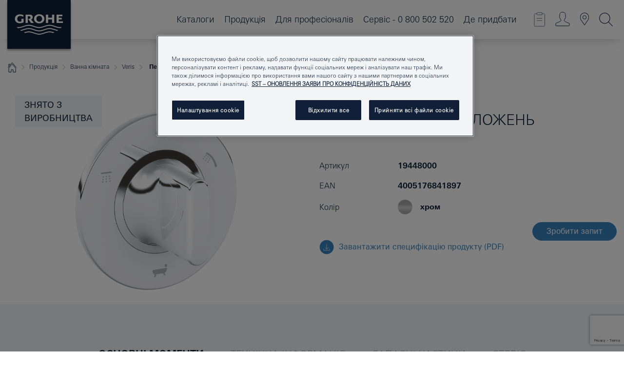

--- FILE ---
content_type: text/html;charset=UTF-8
request_url: https://www.grohe.ua/uk_ua/veris-5-19448000.html
body_size: 19226
content:
<!DOCTYPE html>

<!--[if IE 8]><html class="no-js ie ie8 lt-ie9" dir="ltr" lang="uk-UA"><![endif]-->
<!--[if IE 9]><html class="no-js ie ie9" dir="ltr" lang="uk-UA"><![endif]-->
<!--[if IEMobile]><html class="no-js ie ie-mobile" dir="ltr" lang="uk-UA"><![endif]-->
<!--[if gt IE 8 | !IE]><!--><html class="no-js" dir="ltr" lang="uk-UA"> <!--<![endif]-->



<!-- last generation 24.12.2025 at 11:16:14 | content-ID: 2570614 | structure-ID: 2570464 | ref-Name: productdeatilspage -->
<head>
<script>
// Define dataLayer and the gtag function.
window.dataLayer = window.dataLayer || [];
function gtag(){dataLayer.push(arguments);}
// Default ad_storage to 'denied'.
gtag('consent', 'default', {
ad_storage: "denied",
analytics_storage: "denied",
functionality_storage: "denied",
personalization_storage: "denied",
security_storage: "denied",
ad_user_data: "denied",
ad_personalization: "denied",
wait_for_update: 500
});
</script>
<script src="https://cdn.cookielaw.org/consent/bbbb1d1a-f173-4f05-9ea1-9437da282a51/OtAutoBlock.js" type="text/javascript"></script>
<script charset="UTF-8" data-document-language="true" data-domain-script="bbbb1d1a-f173-4f05-9ea1-9437da282a51" src="https://cdn.cookielaw.org/scripttemplates/otSDKStub.js" type="text/javascript"></script>
<script type="text/javascript">
function OptanonWrapper() {
if (document.cookie.includes('OptanonAlertBoxClosed')) {
document.dispatchEvent( new CustomEvent('consents-ready', { 'detail': { consent: false } }));
}
}
</script>
<script type="text/javascript">
window.LANG_DATA = '/uk_ua/_technical/defaulttexts/index.json';
window.mobileApp = false;
window.CONFIG = {
imageBasePath: 'https://fe.grohe.com/release/0.85.0/b2x',
disable_productComparison: true,
disable_notepadLoggedIn: false,
showPrices: true,
groheChannel: 'B2C',
disable_notepadAvailabilityRequest: false,
isGlobalSearch: false,
loginUrl: '/login-idp.jsp?wrong_login_url=/uk_ua/administration/login/&partial_registration_url=/uk_ua/administration/registration/account-partial-registration-non-smart.html&login_ok_url=https%3A//www.grohe.ua/uk_ua/_technical/webapp_properties/product-details-page.html',
staticSuggestionLinks : {
spareparts: '',
brochures: '/uk_ua/nash-servis/broshjury/broshjury.html',
showrooms: '/uk_ua/products/showrooms-locator/'
},
targetGroupsMapping: {planner: 'pro', pro: 'pro', daa: 'pro', designer: 'pro', showroom: 'pro', end: 'end', inst: 'pro', architect: 'pro', aap: 'pro', projects: 'pro'},
showDiyProducts: true,
historicalProducts: true,
productFallbackImage:'',
allowAnonNotepad: false,
filterIcons: {
A613_04: {
src: '/media/datasources/filter_icons/c2c/c2c_platinum_bw_logo.png',
tooltip: '<p >Сертифікат якості і безпеки продукції Cradle to Cradle Certified® - Рівень PLATINUM</p>'
},
A613_01: {
src: '/media/datasources/filter_icons/c2c/c2c_bronze_bw_logo.png',
tooltip: '<p >Сертифікат якості і безпеки продукції Cradle to Cradle Certified® - Рівень BRONZE</p>'
},
A613_02: {
src: '/media/datasources/filter_icons/c2c/c2c_silver_bw_logo.png',
tooltip: '<p >Сертифікат якості і безпеки продукції Cradle to Cradle Certified® - Рівень SILVER</p>'
},
sustainable: {
src: '/media/datasources/filter_icons/sustainability/grohe_climate-care_logo.png',
tooltip: '<p >З турботою про екологію. Дізнатися більше можна на <a href="http://green.grohe.com" target="_blank" title="green.grohe.com" class=" " >green.grohe.com</a></p>'
},
A613_03: {
src: '/media/datasources/filter_icons/c2c/c2c_gold_bw_logo.png',
tooltip: '<p >Сертифікат якості і безпеки продукції Cradle to Cradle Certified® - Рівень GOLD</p>'
}
},
iconsForContent: [
'A613_04',
'A613_01',
'A613_02',
'A613_03'
],
portfolioBadges: {
quickfix :
{
sapValue : 'L3013_1',
backgroundColor: '#E1F8FF',
label: 'GROHE QuickFix'
},
spa :
{
sapValue : 'A611_03',
backgroundColor: '#EBE2D6',
label: 'GROHE SPA'
},
}
}
</script>
<script>
window.ENDPOINTS = {
'B2X_PROJECT_REFERENCES': '/uk_ua/_technical/project_config/index.json',
'B2X_PRODUCTS': 'https://api.sapcx.grohe.com/rest/v2/solr/master_uk_UA_Product/select',
'B2X_PRODUCTS_SKU': 'https://api.sapcx.grohe.com/rest/v2/solr/master_uk_UA_Product/suggestB2C',
'B2X_ACCOUNT_PASSWORD':'/myaccount/user/password',
'B2X_SMARTSHOP':'/smartshop/order/submit',
'GROHE_APPLICATION':'https://application.grohe.com',
'B2X_USER_INFO':'/myaccount/user/info',
'B2X_SMARTSHOP':'/smartshop/order/submit',
'B2X_MY_ACCOUNT_PRODUCT':'/myaccount/product/',
'B2X_PRODUCT':'/notepad/v1',
'B2X_SMART_INFO':'/website/smart-info',
'B2X_PREFERENCE_CENTER':'https://application.grohe.com/gateway/preference-center-send/',
'GROHE_SPECIFICATION':'https://specification.grohe.com',
'B2X_SMARTSHOP_SKU':'/website/sku/',
'B2X_PAGELIKES':'/website/pagelikes/',
'B2X_PREFERENCE_CENTER_CHANGE':'https://application.grohe.com/gateway/preference-center-change-send/',
'B2X_CERAMICS_LANDINGPAGES':'/_technical/landingpages.json',
'B2X_MY_ACCOUNT_PRODUCT_COMPARISON':'/myaccount/comparison/',
'B2X_MY_ACCOUNT_PRODUCT_SERIAL_VALIDATION':'/website/forms/serialnumber-check/',
'B2X_ORDER_TRACKING':'/website/new-ordertracking',
'B2X_ORDER_TRACKING_TOGGLE_NOTIFICATIONS':'/myaccount/user/update/emailnotifications/',
'B2X_SALESFORCE_PREFERENCE_CENTER':'/website/webforms/marketing-cloud/',
'B2X_ACCOUNT_REGISTRATION_ACCESS_TOKEN':'/myaccount/user/access-token',
'B2X_ACCOUNT_REFRESH_ACCESS_TOKEN':'/website/jwtoken/refresh-token',
'B2X_MY_ACCOUNT_PRODUCT_REGISTRATION':'/website/forms/product-registration',
'B2X_GATED_PREFERENCE_CENTER':'https://application.grohe.com/gateway/preference-center-send-v2/',
'B2X_MY_ACCOUNT_FILE_UPLOAD':'http://account/fileupload.php',
'B2X_EXPORT':'/notepad/v1',
'B2X_MY_ACCOUNT_ORDER_STATE':'/notepad/v1',
'B2X_SMART_UPI_HISTORY':'/website/account/history/upi',
'B2X_WEBSITE':'/solr/website_b2x/select',
'B2X_INVOICE_REGISTRATION':'/website/account/invoices/upload',
'B2X_NOTEPAD':'/notepad/v1',
'B2X_SMARTSHOP_UPI':'/website/upi/',
'B2X_AVAILABILITY':'/notepad/v1',
'B2X_ACCOUNT':'https://idp2-apigw.cloud.grohe.com/v1/web/users',
'B2X_ACCOUNT_UPDATE':'/myaccount/user/update',
'B2X_SMART_CHARGE':'/smartshop/creditcard/recharge',
'B2X_INVOICE_UPLOAD_HISTORY':'/website/account/history/invoices'
};
</script>
<script>
(function (sCDN, sCDNProject, sCDNWorkspace, sCDNVers) {
if (
window.localStorage !== null &&
typeof window.localStorage === "object" &&
typeof window.localStorage.getItem === "function" &&
window.sessionStorage !== null &&
typeof window.sessionStorage === "object" &&
typeof window.sessionStorage.getItem === "function"
) {
sCDNVers =
window.sessionStorage.getItem("jts_preview_version") ||
window.localStorage.getItem("jts_preview_version") ||
sCDNVers;
}
window.jentis = window.jentis || {};
window.jentis.config = window.jentis.config || {};
window.jentis.config.frontend = window.jentis.config.frontend || {};
window.jentis.config.frontend.cdnhost =
sCDN + "/get/" + sCDNWorkspace + "/web/" + sCDNVers + "/";
window.jentis.config.frontend.vers = sCDNVers;
window.jentis.config.frontend.env = sCDNWorkspace;
window.jentis.config.frontend.project = sCDNProject;
window._jts = window._jts || [];
var f = document.getElementsByTagName("script")[0];
var j = document.createElement("script");
j.async = true;
j.src = window.jentis.config.frontend.cdnhost + "1dqfbn.js";
f.parentNode.insertBefore(j, f);
})("https://38cyou.grohe.ua","grohe-ua","live", "_");
_jts.push({ track: "pageview" });
_jts.push({ track: "submit" });
</script>
<title> Перемикач на 5 положень | GROHE </title> <meta name="title" content="Перемикач на 5 положень" />   <meta content="noindex" name="robots" />  <meta charset="UTF-8" /> <meta content="telephone=no" name="format-detection" /> <meta content="width=device-width, initial-scale=1.0, minimum-scale=1.0, maximum-scale=1.0, user-scalable=no" name="viewport" /> <meta content="uk_ua" name="locale" /> <meta content="uk_ua" name="locales" /> <meta content="grohe_global" name="client" /> <meta content="b2x" name="pagescope" /> <meta content="https://fe.grohe.com/release/0.85.0/b2x" name="application-name" /> <meta content="https://fe.grohe.com/release/0.85.0/b2x/browserconfig.xml" name="msapplication-config" /> <meta content="#112038" name="msapplication-TileColor" /> <meta content="https://fe.grohe.com/release/0.85.0/b2x/mstile-144x144.png" name="msapplication-TileImage" /> <meta content="https://fe.grohe.com/release/0.85.0/b2x/mstile-70x70.png" name="msapplication-square70x70logo" /> <meta content="https://fe.grohe.com/release/0.85.0/b2x/mstile-150x150.png" name="msapplication-square150x150logo" /> <meta content="https://fe.grohe.com/release/0.85.0/b2x/mstile-310x150.png" name="msapplication-wide310x150logo" /> <meta content="https://fe.grohe.com/release/0.85.0/b2x/mstile-310x310.png" name="msapplication-square310x310logo" /> <meta content="IE=Edge" http-equiv="X-UA-Compatible" /> <meta content="productdeatilspage" name="siteUID_es" /> <meta content="none" name="videoType_s" />
<link href="https://fe.grohe.com/release/0.85.0/b2x/favicon.ico" rel="icon" type="image/ico" />
<link href="https://fe.grohe.com/release/0.85.0/b2x/favicon.ico" rel="shortcut icon" type="image/x-icon" />
<link href="https://fe.grohe.com/release/0.85.0/b2x/favicon.ico" rel="icon" sizes="16x16 32x32 48x48" type="image/vnd.microsoft.icon" />
<link href="https://fe.grohe.com/release/0.85.0/b2x/favicon-16x16.png" rel="icon" sizes="16x16" type="image/png" />
<link href="https://fe.grohe.com/release/0.85.0/b2x/favicon-32x32.png" rel="icon" sizes="32x32" type="image/png" />
<link href="https://fe.grohe.com/release/0.85.0/b2x/favicon-48x48.png" rel="icon" sizes="48x48" type="image/png" />
<link href="https://fe.grohe.com/release/0.85.0/b2x/apple-touch-icon-76x76.png" rel="apple-touch-icon" sizes="76x76" />
<link href="https://fe.grohe.com/release/0.85.0/b2x/apple-touch-icon-120x120.png" rel="apple-touch-icon" sizes="120x120" />
<link href="https://fe.grohe.com/release/0.85.0/b2x/apple-touch-icon-152x152.png" rel="apple-touch-icon" sizes="152x152" />
<link href="https://fe.grohe.com/release/0.85.0/b2x/apple-touch-icon-180x180.png" rel="apple-touch-icon" sizes="180x180" />
<link rel="canonical" href="https://www.grohe.ua/uk_ua/-5-19448000.html" />
<link href="https://fe.grohe.com/release/0.85.0/b2x/css/bootstrap.css?created=20240229154511" media="all" rel="stylesheet" />
<link href="https://fe.grohe.com/release/0.85.0/b2x/css/main.css?created=20240229154511" media="all" rel="stylesheet" />
<script type="text/javascript"> var searchHeaderConfig = { "productSettings" : { "preferredResults": { "code": [ ] }, "preselection": { "filter": [{"historical":["null"]}] } }, "contentSettings": { } }; </script>
</head>




<body class="b2x-navigation pdp-ncs">
<!-- noindex -->
<script type="text/javascript">
// read cookie (DEXT-1212)
function getCookie(name) {
const nameEQ = name + "=";
const cookies = document.cookie.split(';');
for (let i = 0; i < cookies.length; i++) {
let cookie = cookies[i];
while (cookie.charAt(0) === ' ') {
cookie = cookie.substring(1, cookie.length);
}
if (cookie.indexOf(nameEQ) === 0) {
return cookie.substring(nameEQ.length, cookie.length);
}
}
return null;
}
</script>
<script type="text/javascript">
// <![CDATA[
var dataLayer = dataLayer || [];
// check if cookie is available
var hashedEmail = getCookie('hashed_email');
if (hashedEmail) {
dataLayer.push({
'hashedUserData': {
'sha256': {
'email': hashedEmail
}
}
});
}
dataLayer.push({
'pageName':'/-5-19448000',
'pageTitle':'Перемикач на 5 положень',
'pageId':'2570464',
'pageSystemPath':'grohe_global/_technical_1/webapp_properties',
'pageCreated':'2019-05-09',
'pageLastEdit':'2025-12-24',
'pageCountry':'ua',
'pageLanguage':'uk',
'internal':'false',
'pagePool':'europe',
'pageArea':'portal',
'pageScope':'b2x',
'pageCategory':'product detail page',
});
// ]]>
</script>
<!-- Google Tag Manager -->
<noscript><iframe height="0" src="//www.googletagmanager.com/ns.html?id=GTM-PGZM7P" style="display:none;visibility:hidden" width="0"></iframe></noscript>
<script>
// <![CDATA[
(function(w,d,s,l,i){w[l]=w[l]||[];w[l].push({'gtm.start':
new Date().getTime(),event:'gtm.js'});var f=d.getElementsByTagName(s)[0],
j=d.createElement(s),dl=l!='dataLayer'?'&l='+l:'';j.async=true;j.setAttribute('class','optanon-category-C0001');j.src=
'//www.googletagmanager.com/gtm.js?id='+i+dl;f.parentNode.insertBefore(j,f);
})(window,document,'script','dataLayer','GTM-PGZM7P');
// ]]>
</script>
<!-- End Google Tag Manager -->
<div class="vuejs-container" id="vuejs-dev-container">
<div class="ie-flex-wrapper">
<div class="page-wrap">
<div class="vuejs-container" id="vuejs-header-container">
	<header class="header--fixed header header--bordertop sticky-top header--shadow header--bgColorFlyoutMobileSecondary header--bgColorFlyoutDesktopSecondary header--colorFlyoutMobileLight header--colorFlyoutDesktopLight" v-scrollbar-width-detection="">
		<div class="container">
			<nav class="navbar-light  navbar navbar-expand-xl" itemscope="" itemtype="http://schema.org/Organization">
					<a class="navbar-brand" href="/uk_ua/" itemprop="url" title="GROHE - Pure joy of water ">
<svg height="100" version="1.1" viewBox="0, 0, 130, 100" width="130" x="0" xmlns="http://www.w3.org/2000/svg" xmlns:xlink="http://www.w3.org/1999/xlink" y="0">
  <g id="Ebene_1">
    <path d="M0,0 L130,0 L130,100 L0,100 L0,0 z" fill="#112038"></path>
    <path d="M59.615,38.504 C59.614,42.055 62.032,44.546 65.48,44.546 C68.93,44.546 71.346,42.057 71.346,38.505 C71.346,34.943 68.937,32.459 65.48,32.459 C62.024,32.459 59.615,34.942 59.615,38.504 z M54.872,38.504 C54.872,33.132 59.351,29.205 65.48,29.205 C71.61,29.205 76.091,33.132 76.091,38.504 C76.091,43.861 71.601,47.795 65.48,47.795 C59.361,47.795 54.872,43.862 54.872,38.504 z M101.056,29.875 L101.056,47.124 L114,47.124 L114,43.744 L105.549,43.744 L105.549,39.645 L111.762,39.645 L111.762,36.396 L105.549,36.396 L105.549,33.254 L113.015,33.254 L113.015,29.875 L101.056,29.875 z M79.299,29.875 L79.299,47.124 L83.798,47.124 L83.798,39.75 L91.75,39.75 L91.75,47.124 L96.251,47.124 L96.251,29.875 L91.75,29.875 L91.75,36.252 L83.798,36.252 L83.798,29.875 L79.299,29.875 z M37.413,29.875 L37.413,47.124 L41.915,47.124 L41.915,33.129 L43.855,33.129 C46.4,33.129 47.54,33.942 47.54,35.751 C47.54,37.599 46.265,38.655 44.025,38.655 L43.036,38.629 L42.53,38.629 L48.784,47.124 L54.537,47.124 L48.803,40.188 C50.932,39.227 52.067,37.522 52.067,35.28 C52.067,31.626 49.7,29.875 44.761,29.875 L37.413,29.875 z M29.048,38.463 L29.048,43.635 C27.867,44.129 26.688,44.376 25.513,44.376 C22.484,44.376 20.354,42.037 20.354,38.708 C20.354,35.121 22.899,32.621 26.552,32.621 C28.594,32.621 30.616,33.191 33.069,34.455 L33.069,31.017 C29.936,29.736 28.39,29.371 26.074,29.371 C19.679,29.371 15.594,32.989 15.594,38.654 C15.594,44.043 19.558,47.627 25.517,47.627 C28.174,47.627 31.325,46.772 33.621,45.431 L33.621,38.463 L29.048,38.463 z M96.501,66.368 L96.068,66.211 L94.887,65.816 C91.46,64.783 88.718,64.267 86.624,64.267 C84.871,64.267 81.902,64.772 79.548,65.469 L78.373,65.816 C77.777,66.013 77.378,66.143 77.185,66.211 L76.004,66.618 L74.831,67.016 L73.649,67.418 C70.062,68.579 67.509,69.097 65.387,69.097 C63.559,69.097 60.849,68.597 58.304,67.791 L57.122,67.418 L55.943,67.016 L54.766,66.618 L53.585,66.211 L52.399,65.816 C48.977,64.783 46.228,64.267 44.146,64.267 C42.38,64.269 39.416,64.77 37.059,65.469 L35.885,65.816 C35.047,66.086 34.875,66.147 34.27,66.368 L36.645,67.6 L37.178,67.439 C39.947,66.583 42.331,66.137 44.151,66.137 C45.682,66.137 48.074,66.527 50.042,67.095 L51.224,67.439 L52.399,67.819 L53.585,68.211 L54.766,68.619 L55.943,69.018 L57.122,69.412 C60.668,70.5 63.278,71.001 65.388,71 C67.199,70.999 69.966,70.517 72.468,69.767 L73.649,69.412 L74.831,69.018 L76.004,68.619 L77.185,68.211 L78.373,67.819 L79.548,67.439 C82.561,66.544 84.782,66.137 86.628,66.138 C88.447,66.138 90.828,66.584 93.595,67.439 L94.127,67.6 L96.501,66.368 z M104.198,61.892 L97.321,59.781 C94.229,58.831 93.033,58.497 91.384,58.133 C89.639,57.747 87.89,57.525 86.625,57.525 C84.63,57.525 80.826,58.235 78.373,59.065 L73.649,60.666 C70.452,61.749 67.509,62.346 65.362,62.346 C63.203,62.346 60.289,61.755 57.076,60.666 L52.352,59.065 C49.906,58.236 46.087,57.525 44.09,57.525 C42.832,57.525 41.067,57.75 39.335,58.133 C37.705,58.495 36.413,58.853 33.397,59.781 L26.528,61.892 C27.262,62.56 27.458,62.714 28.28,63.271 L32.098,62.109 L35.253,61.178 L36.52,60.803 C39.877,59.813 42.154,59.388 44.094,59.388 C45.857,59.388 49.045,59.971 51.17,60.686 L57.076,62.667 C59.842,63.594 63.267,64.248 65.363,64.248 C67.451,64.248 70.907,63.59 73.649,62.667 L79.548,60.686 C81.665,59.975 84.872,59.386 86.628,59.388 C88.575,59.388 90.832,59.81 94.198,60.803 L95.465,61.178 L98.621,62.109 L102.446,63.271 C103.264,62.71 103.459,62.557 104.198,61.892 z M111.243,55.247 L111.047,55.575 C110.607,56.31 110.407,56.583 109.748,57.365 C108.911,57.479 108.576,57.504 107.913,57.504 C105.809,57.504 102.364,56.844 99.611,55.916 L94.887,54.32 C91.678,53.24 88.747,52.643 86.628,52.641 C84.843,52.641 81.715,53.215 79.548,53.941 L73.649,55.916 C70.868,56.846 67.455,57.504 65.388,57.504 C63.323,57.504 59.907,56.847 57.122,55.916 L51.224,53.941 C49.056,53.215 45.933,52.641 44.146,52.641 C42.03,52.641 39.091,53.24 35.885,54.32 L31.161,55.916 C28.406,56.844 24.963,57.504 22.854,57.504 C22.191,57.504 21.859,57.479 21.031,57.365 C20.418,56.66 20.178,56.332 19.724,55.575 L19.529,55.247 C21.128,55.507 22.022,55.601 22.899,55.601 C25.001,55.601 28.008,54.989 31.161,53.922 L35.885,52.32 C38.381,51.474 42.108,50.778 44.146,50.777 C46.174,50.777 49.904,51.476 52.399,52.32 L57.122,53.922 C60.274,54.989 63.284,55.601 65.387,55.601 C67.488,55.601 70.498,54.989 73.649,53.922 L78.373,52.32 C80.865,51.476 84.597,50.777 86.622,50.777 C88.665,50.777 92.385,51.474 94.887,52.32 L99.611,53.922 C102.763,54.989 105.77,55.601 107.872,55.601 C108.749,55.601 109.643,55.507 111.243,55.247 z" fill="#FFFFFE"></path>
  </g>
</svg>
					</a>
				<div class="header__iconwrapper">
			        <a aria-controls="navigationMenuContent" aria-expanded="false" aria-label="Toggle navigation" class="navbar-toggler" data-target="#navigationMenuContent" data-toggle="collapse">
			          <span class="navbar-toggler-icon" v-sidebar-nav-toggler=""></span>
			        </a>				
				</div>
				<a class="d-none d-lg-none nav-mobile-header__closer icon_close_secondary" v-nav-icons-flyout-toggler=""></a>
				<div class="row collapse navbar-collapse" id="navigationMenuContent">
<ul class="container navbar-nav navnode navnode--main">
<li class="nav-item">
<a aria-expanded="false" aria-haspopup="true" class="nav-link level1 hasNextLevel nav-link--noFocus nav-link--light nav-link--layerarrow nav-link--primarynav" href="javascript:void(0);" id="flyout-1511129" role="button" v-next-level-nav-toggler="" v-sidebar-nav-toggler="">
Каталоги
</a>


</li>
<li class="nav-item">
<a aria-expanded="false" aria-haspopup="true" class="nav-link level1 hasNextLevel nav-link--noFocus nav-link--light nav-link--layerarrow nav-link--primarynav" href="javascript:void(0);" id="flyout-1325504" role="button" v-next-level-nav-toggler="" v-sidebar-nav-toggler="">
Продукція
</a>


</li>
<li class="nav-item">
<a aria-expanded="false" aria-haspopup="true" class="nav-link level1 hasNextLevel nav-link--noFocus nav-link--light nav-link--layerarrow nav-link--primarynav" href="javascript:void(0);" id="flyout-2515193" role="button" v-next-level-nav-toggler="" v-sidebar-nav-toggler="">
Для професіоналів
</a>


</li>
<li class="nav-item">
<a aria-expanded="false" aria-haspopup="true" class="nav-link level1 hasNextLevel nav-link--noFocus nav-link--light nav-link--layerarrow nav-link--primarynav" href="javascript:void(0);" id="flyout-1321522" role="button" v-next-level-nav-toggler="" v-sidebar-nav-toggler="">
Сервіс - 0 800 502 520
</a>


</li>
<li class="nav-item">
<a class="nav-link nav-link--noFocus nav-link--light nav-link--layerarrow nav-link--primarynav" href="/uk_ua/posluhy/where_to_buy/online_shops.html">Де придбати</a>
</li>
</ul>
				</div>
				<ul class="navbar-nav navnode navnode--icons" v-nav-icons-scroll-handler="">
						<li class="nav-item nav-item--flyout nav-item--icon">
		<notepad-navigation href="/uk_ua/notepad/" title="Мій блокнот"></notepad-navigation>
    </li>
	<li class="nav-item nav-item--flyout nav-item--icon">
		<a aria-expanded="false" aria-haspopup="true" class="nav-link nav-link--noFocus nav-link--light nav-link--layerarrow nav-link--primarynav flyout-toggle" href="#" id="flyout-login" role="button" title="Мій акаунт" v-nav-icons-flyout-toggler="">			
							
					
	        							

				<div class="flyout-icon flyout-icon--login"></div>
	        			

		</a>
				<div aria-labelledby="flyout-login" class="flyout" v-add-class-if-logged-in="'flyout--withFullWidthCategory'">
		      	<div class="flyout__background flyout__background--plain ">
					<a class="flyout__closer" v-nav-primary-closer=""></a>
				</div>
				<div class="row navbar-nav navnode navnode--secondary ">   
					<div class="navnode__wrapper navnode__wrapper--columnCategories">
						<ul class="container navnode__container navnode__container--login">
							<li class="nav-item nav-item--secondarynav col-12 nav-item--flyout flyout-category">								
											
		
						    								

							        <div class="flyout__headline text-uppercase">
								        <strong>Логін</strong>
									</div>
									<div class="text-white mb-3"><span>
								        Щоби продовжити, введіть адресу електронної пошти та пароль. <br /> <strong>Ще не зареєстровані?</strong> Зареєструйтеся, щоби користуватися блокнотом та іншими корисними функціями.
									</span></div>
										<a class="btn btn-primary btn--flyoutLogin" href="/login-idp.jsp?wrong_login_url=/uk_ua/administration/login/&amp;partial_registration_url=/uk_ua/administration/registration/account-partial-registration-non-smart.html&amp;login_ok_url=http://www.grohe.ua/uk_ua/">Вхід </a>
										 <a class=" link link d-block mb-2 scroll-link" href="/uk_ua/administration/registration/account-registration-non-smart.html#null" title="Ще не зареєстровані?"> Ще не зареєстровані?</a>
											
		
							</li>
						</ul>
					</div>						
														
				</div>
			</div>
		</li>
    <li class="nav-item nav-item--flyout nav-item--icon">
		<a class="nav-link nav-link--noFocus nav-link--light nav-link--primarynav nav-link--locator" href="/uk_ua/products/showrooms-locator/" title="Showroom Locator">
			<span class="showroom-locator-icon"></span>
		</a>
	</li>
	<li class="nav-item nav-item--flyout nav-item--icon">
		<a aria-expanded="false" aria-haspopup="true" class="nav-link nav-link--noFocus nav-link--light nav-link--layerarrow nav-link--primarynav flyout-toggle" href="#" id="flyout-search" role="button" title="Пошук моделей" v-nav-icons-flyout-toggler="">
			<div class="flyout-icon flyout-icon--search"></div>
		</a>
		<div aria-labelledby="flyout-search" class="flyout">
			<div class="flyout__background flyout__background--plain ">
				<a class="flyout__closer" v-nav-primary-closer=""></a>
			</div>
			<div class="row navbar-nav navnode navnode--secondary navnode--fullHeight ">
				<ul class="container navnode__container navnode__container--search">
					<li class="nav-item nav-item--secondarynav nav-item--noborder">
						<div class="nav-search-item container justify-content-center">
							<div class="nav-search-item__inner col-12 col-lg-8">
								<b2x-search-header :dal-search-enabled="false" search-base-url="/uk_ua/rezultat-poiska.html">
                              </b2x-search-header>
							</div>
						</div>
					</li>
				</ul>
			</div>
		</div>
    </li>

				</ul>
			</nav>
		</div>
	</header>
<aside class="navigation-sidebar navigation-sidebar--hidden">
<a class="navbar-brand" href="/uk_ua/" itemprop="url" title="GROHE - Pure joy of water ">
<svg height="100" version="1.1" viewBox="0, 0, 130, 100" width="130" x="0" xmlns="http://www.w3.org/2000/svg" xmlns:xlink="http://www.w3.org/1999/xlink" y="0">
<g id="Ebene_1">
<path d="M0,0 L130,0 L130,100 L0,100 L0,0 z" fill="#112038"></path>
<path d="M59.615,38.504 C59.614,42.055 62.032,44.546 65.48,44.546 C68.93,44.546 71.346,42.057 71.346,38.505 C71.346,34.943 68.937,32.459 65.48,32.459 C62.024,32.459 59.615,34.942 59.615,38.504 z M54.872,38.504 C54.872,33.132 59.351,29.205 65.48,29.205 C71.61,29.205 76.091,33.132 76.091,38.504 C76.091,43.861 71.601,47.795 65.48,47.795 C59.361,47.795 54.872,43.862 54.872,38.504 z M101.056,29.875 L101.056,47.124 L114,47.124 L114,43.744 L105.549,43.744 L105.549,39.645 L111.762,39.645 L111.762,36.396 L105.549,36.396 L105.549,33.254 L113.015,33.254 L113.015,29.875 L101.056,29.875 z M79.299,29.875 L79.299,47.124 L83.798,47.124 L83.798,39.75 L91.75,39.75 L91.75,47.124 L96.251,47.124 L96.251,29.875 L91.75,29.875 L91.75,36.252 L83.798,36.252 L83.798,29.875 L79.299,29.875 z M37.413,29.875 L37.413,47.124 L41.915,47.124 L41.915,33.129 L43.855,33.129 C46.4,33.129 47.54,33.942 47.54,35.751 C47.54,37.599 46.265,38.655 44.025,38.655 L43.036,38.629 L42.53,38.629 L48.784,47.124 L54.537,47.124 L48.803,40.188 C50.932,39.227 52.067,37.522 52.067,35.28 C52.067,31.626 49.7,29.875 44.761,29.875 L37.413,29.875 z M29.048,38.463 L29.048,43.635 C27.867,44.129 26.688,44.376 25.513,44.376 C22.484,44.376 20.354,42.037 20.354,38.708 C20.354,35.121 22.899,32.621 26.552,32.621 C28.594,32.621 30.616,33.191 33.069,34.455 L33.069,31.017 C29.936,29.736 28.39,29.371 26.074,29.371 C19.679,29.371 15.594,32.989 15.594,38.654 C15.594,44.043 19.558,47.627 25.517,47.627 C28.174,47.627 31.325,46.772 33.621,45.431 L33.621,38.463 L29.048,38.463 z M96.501,66.368 L96.068,66.211 L94.887,65.816 C91.46,64.783 88.718,64.267 86.624,64.267 C84.871,64.267 81.902,64.772 79.548,65.469 L78.373,65.816 C77.777,66.013 77.378,66.143 77.185,66.211 L76.004,66.618 L74.831,67.016 L73.649,67.418 C70.062,68.579 67.509,69.097 65.387,69.097 C63.559,69.097 60.849,68.597 58.304,67.791 L57.122,67.418 L55.943,67.016 L54.766,66.618 L53.585,66.211 L52.399,65.816 C48.977,64.783 46.228,64.267 44.146,64.267 C42.38,64.269 39.416,64.77 37.059,65.469 L35.885,65.816 C35.047,66.086 34.875,66.147 34.27,66.368 L36.645,67.6 L37.178,67.439 C39.947,66.583 42.331,66.137 44.151,66.137 C45.682,66.137 48.074,66.527 50.042,67.095 L51.224,67.439 L52.399,67.819 L53.585,68.211 L54.766,68.619 L55.943,69.018 L57.122,69.412 C60.668,70.5 63.278,71.001 65.388,71 C67.199,70.999 69.966,70.517 72.468,69.767 L73.649,69.412 L74.831,69.018 L76.004,68.619 L77.185,68.211 L78.373,67.819 L79.548,67.439 C82.561,66.544 84.782,66.137 86.628,66.138 C88.447,66.138 90.828,66.584 93.595,67.439 L94.127,67.6 L96.501,66.368 z M104.198,61.892 L97.321,59.781 C94.229,58.831 93.033,58.497 91.384,58.133 C89.639,57.747 87.89,57.525 86.625,57.525 C84.63,57.525 80.826,58.235 78.373,59.065 L73.649,60.666 C70.452,61.749 67.509,62.346 65.362,62.346 C63.203,62.346 60.289,61.755 57.076,60.666 L52.352,59.065 C49.906,58.236 46.087,57.525 44.09,57.525 C42.832,57.525 41.067,57.75 39.335,58.133 C37.705,58.495 36.413,58.853 33.397,59.781 L26.528,61.892 C27.262,62.56 27.458,62.714 28.28,63.271 L32.098,62.109 L35.253,61.178 L36.52,60.803 C39.877,59.813 42.154,59.388 44.094,59.388 C45.857,59.388 49.045,59.971 51.17,60.686 L57.076,62.667 C59.842,63.594 63.267,64.248 65.363,64.248 C67.451,64.248 70.907,63.59 73.649,62.667 L79.548,60.686 C81.665,59.975 84.872,59.386 86.628,59.388 C88.575,59.388 90.832,59.81 94.198,60.803 L95.465,61.178 L98.621,62.109 L102.446,63.271 C103.264,62.71 103.459,62.557 104.198,61.892 z M111.243,55.247 L111.047,55.575 C110.607,56.31 110.407,56.583 109.748,57.365 C108.911,57.479 108.576,57.504 107.913,57.504 C105.809,57.504 102.364,56.844 99.611,55.916 L94.887,54.32 C91.678,53.24 88.747,52.643 86.628,52.641 C84.843,52.641 81.715,53.215 79.548,53.941 L73.649,55.916 C70.868,56.846 67.455,57.504 65.388,57.504 C63.323,57.504 59.907,56.847 57.122,55.916 L51.224,53.941 C49.056,53.215 45.933,52.641 44.146,52.641 C42.03,52.641 39.091,53.24 35.885,54.32 L31.161,55.916 C28.406,56.844 24.963,57.504 22.854,57.504 C22.191,57.504 21.859,57.479 21.031,57.365 C20.418,56.66 20.178,56.332 19.724,55.575 L19.529,55.247 C21.128,55.507 22.022,55.601 22.899,55.601 C25.001,55.601 28.008,54.989 31.161,53.922 L35.885,52.32 C38.381,51.474 42.108,50.778 44.146,50.777 C46.174,50.777 49.904,51.476 52.399,52.32 L57.122,53.922 C60.274,54.989 63.284,55.601 65.387,55.601 C67.488,55.601 70.498,54.989 73.649,53.922 L78.373,52.32 C80.865,51.476 84.597,50.777 86.622,50.777 C88.665,50.777 92.385,51.474 94.887,52.32 L99.611,53.922 C102.763,54.989 105.77,55.601 107.872,55.601 C108.749,55.601 109.643,55.507 111.243,55.247 z" fill="#FFFFFE"></path>
</g>
</svg>
</a>
<a class="navigation-sidebar__close-btn" href="#" target="_self" v-sidebar-nav-toggler="">
<span class="icon icon_close_primary"></span>
</a>
<nav class="nav-container nav-container--level1">
<ul class="navigation navigation">
<li class="nav-item">
<a aria-expanded="false" aria-haspopup="true" class="nav-link next-level-toggle nav-link--noFocus nav-link--light" href="javascript:void(0);" id="flyout-1511129" role="button" v-next-level-nav-toggler="">
Каталоги
</a>
<nav class="nav-container nav-container--level2 hidden">
<a class="nav-link link-back level2" href="javascript:void(0)" v-nav-back-button="">Каталоги</a>
<ul class="navigation navigation--level2">
<li class="nav-item">
<a class="nav-link level2 nav-link--noFocus nav-link--light" href="https://cdn.cloud.grohe.com/Literature/Brochures/Grohe_Ukraine_Full_Catalog_2024/original/Grohe_Ukraine_Full_Catalog_2024.pdf">
Повний каталог GROHE в Україні - 2024
</a>
</li>
<li class="nav-item">
<a class="nav-link level2 nav-link--noFocus nav-link--light" href="https://cdn.cloud.grohe.com/Literature/Brochures/The_unique_offer2025/original/The_unique_offer2025.pdf">
Унікальна пропозиція - 2025
</a>
</li>
<li class="nav-item">
<a class="nav-link level2 nav-link--noFocus nav-link--light" href="/uk_ua/uk_ua/vannaja-kollekcii/cubeo/ua-local-catalogues/ua_local_catalogue3/">
Усі каталоги
</a>
</li>
</ul>
</nav>
</li>
<li class="nav-item">
<a aria-expanded="false" aria-haspopup="true" class="nav-link next-level-toggle nav-link--noFocus nav-link--light" href="javascript:void(0);" id="flyout-1325504" role="button" v-next-level-nav-toggler="">
Продукція
</a>
<nav class="nav-container nav-container--level2 hidden">
<a class="nav-link link-back level2" href="javascript:void(0)" v-nav-back-button="">Продукція</a>
<ul class="navigation navigation--level2">
<li class="nav-item">
<a class="nav-link level2 nav-link--noFocus nav-link--light" href="/uk_ua/products/product-search/">
Пошук моделей (увесь асортимент)
</a>
</li>
<li class="nav-item">
<a class="nav-link level2 nav-link--noFocus nav-link--light" href="https://www.quickfix-grohe.com/uk-ua/">
Моделі для простого монтажу QuickFix
</a>
</li>
<li class="nav-item">
<a class="nav-link level2 nav-link--noFocus nav-link--light" href="/uk_ua/uk_ua/vannaja-kollekcii/cubeo/products/local-designs/">
Приклади інтер'єрів в Україні
</a>
</li>
<li class="nav-item">
<a aria-expanded="false" aria-haspopup="true" class="nav-link level2 nav-link--noFocus nav-link--light next-level-toggle" href="javascript:void(0);" id="flyout-1325504" role="button" v-next-level-nav-toggler="">
Ванна кімната
</a>
<nav class="nav-container nav-container--level3 hidden">
<a class="nav-link link-back level3" href="javascript:void(0)" v-nav-back-button="">Ванна кімната</a>
<ul class="navigation navigation--level3">
<li class="nav-item">
<a aria-expanded="false" aria-haspopup="true" class="nav-link level3 nav-link--noFocus nav-link--light next-level-toggle" href="javascript:void(0);" id="flyout-1325529" role="button" v-next-level-nav-toggler="">
Змішувачі для раковини
</a>
<nav class="nav-container nav-container--level4 hidden">
<a class="nav-link link-back level4" href="javascript:void(0)" v-nav-back-button="">Змішувачі для раковини</a>
<ul class="navigation navigation--level4">
<li class="nav-item">
<a class="nav-link level4 nav-link--noFocus nav-link--light" href="/uk_ua/vannaja/dlja-rakovin.html">
Дивитися моделі
</a>
</li>
<li class="nav-item">
<a class="nav-link level4 nav-link--noFocus nav-link--light" href="/uk_ua/bathroom-collection/mixer-taps/">
Огляд колекцій
</a>
</li>
<li class="nav-item">
<a class="nav-link level4 nav-link--noFocus nav-link--light" href="https://www.grohe.ua/uk_ua/silkmove-es-collections/index.html">
Моделі із системою економії води SilkMove ES
</a>
</li>
<li class="nav-item">
<a class="nav-link level4 nav-link--noFocus nav-link--light" href="/uk_ua/vannoi-kimnaty/for-wash-basins/icon-3d/">
Інноваційний Icon 3D
</a>
</li>
</ul>
</nav>
</li>
<li class="nav-item">
<a aria-expanded="false" aria-haspopup="true" class="nav-link level3 nav-link--noFocus nav-link--light next-level-toggle" href="javascript:void(0);" id="flyout-1600364" role="button" v-next-level-nav-toggler="">
Для душу
</a>
<nav class="nav-container nav-container--level4 hidden">
<a class="nav-link link-back level4" href="javascript:void(0)" v-nav-back-button="">Для душу</a>
<ul class="navigation navigation--level4">
<li class="nav-item">
<a class="nav-link level4 nav-link--noFocus nav-link--light" href="/uk_ua/vannaja/dushi.html">
Дивитися моделі
</a>
</li>
<li class="nav-item">
<a class="nav-link level4 nav-link--noFocus nav-link--light" href="/uk_ua/for-your-bathroom/for-showers/new-showers/">
Новий ідеальний душ
</a>
</li>
<li class="nav-item">
<a class="nav-link level4 nav-link--noFocus nav-link--light" href="/uk_ua/complete-shower-portfolio/">
Душова система, термостат, ручний душ
</a>
</li>
<li class="nav-item">
<a class="nav-link level4 nav-link--noFocus nav-link--light" href="https://www.grohe.ua/uk_ua/smartcontrol-vash-neperevershenyi-dosvid.html">
Душові системи SmartControl
</a>
</li>
<li class="nav-item">
<a class="nav-link level4 nav-link--noFocus nav-link--light" href="/uk_ua/for-your-bathroom/for-showers/concealed-shower-solutions.html">
Рішення для душів прихованого монтажу
</a>
</li>
<li class="nav-item">
<a class="nav-link level4 nav-link--noFocus nav-link--light" href="/uk_ua/bathroom/showers/grohe-purefoam/">
GROHE Purefoam
</a>
</li>
</ul>
</nav>
</li>
<li class="nav-item">
<a aria-expanded="false" aria-haspopup="true" class="nav-link level3 nav-link--noFocus nav-link--light next-level-toggle" href="javascript:void(0);" id="flyout-1325490" role="button" v-next-level-nav-toggler="">
Для ванни
</a>
<nav class="nav-container nav-container--level4 hidden">
<a class="nav-link link-back level4" href="javascript:void(0)" v-nav-back-button="">Для ванни</a>
<ul class="navigation navigation--level4">
<li class="nav-item">
<a class="nav-link level4 nav-link--noFocus nav-link--light" href="/uk_ua/vannaja/dlja-vann.html">
Дивитися моделі
</a>
</li>
<li class="nav-item">
<a class="nav-link level4 nav-link--noFocus nav-link--light" href="/uk_ua/vannaja-kollekcii/kollekcii-termostaty.html">
Колекції термостатів
</a>
</li>
<li class="nav-item">
<a class="nav-link level4 nav-link--noFocus nav-link--light" href="https://www.grohe.ua/uk_ua/smartcontrol-vash-neperevershenyi-dosvid.html">
Приховані рішення
</a>
</li>
</ul>
</nav>
</li>
<li class="nav-item">
<a aria-expanded="false" aria-haspopup="true" class="nav-link level3 nav-link--noFocus nav-link--light next-level-toggle" href="javascript:void(0);" id="flyout-1325796" role="button" v-next-level-nav-toggler="">
Кераміка
</a>
<nav class="nav-container nav-container--level4 hidden">
<a class="nav-link link-back level4" href="javascript:void(0)" v-nav-back-button="">Кераміка</a>
<ul class="navigation navigation--level4">
<li class="nav-item">
<a class="nav-link level4 nav-link--noFocus nav-link--light" href="/uk_ua/for-your-bathroom/ceramics/ceramics-overview/">
Огляд
</a>
</li>
<li class="nav-item">
<a class="nav-link level4 nav-link--noFocus nav-link--light" href="/uk_ua/keramika/perfect-match.html">
Знайти ідеальне поєднання
</a>
</li>
<li class="nav-item">
<a class="nav-link level4 nav-link--noFocus nav-link--light" href="/uk_ua/products/for-your-bathroom/ceramics/euro-ceramics/">
Колекція Euro Ceramic
</a>
</li>
<li class="nav-item">
<a class="nav-link level4 nav-link--noFocus nav-link--light" href="/uk_ua/for-your-bathroom/ceramics/bau-ceramics/">
Колекція Bau
</a>
</li>
<li class="nav-item">
<a class="nav-link level4 nav-link--noFocus nav-link--light" href="/uk_ua/for-your-bathroom/ceramics/start-round/">
Колекція Start Round
</a>
</li>
</ul>
</nav>
</li>
<li class="nav-item">
<a aria-expanded="false" aria-haspopup="true" class="nav-link level3 nav-link--noFocus nav-link--light next-level-toggle" href="javascript:void(0);" id="flyout-1325536" role="button" v-next-level-nav-toggler="">
Для унітазів, біде
</a>
<nav class="nav-container nav-container--level4 hidden">
<a class="nav-link link-back level4" href="javascript:void(0)" v-nav-back-button="">Для унітазів, біде</a>
<ul class="navigation navigation--level4">
<li class="nav-item">
<a class="nav-link level4 nav-link--noFocus nav-link--light" href="/uk_ua/vannaja/tualety-pissuary-bide.html">
Дивитися моделі
</a>
</li>
<li class="nav-item">
<a class="nav-link level4 nav-link--noFocus nav-link--light" href="/uk_ua/bathroom/concealed-solutions/">
Вбудовані рішення
</a>
</li>
<li class="nav-item">
<a class="nav-link level4 nav-link--noFocus nav-link--light" href="/uk_ua/vannaja-kollekcii/wc.html">
Панелі змиву та інсталяційні системи
</a>
</li>
<li class="nav-item">
<a class="nav-link level4 nav-link--noFocus nav-link--light" href="/uk_ua/vannaja-kollekcii/solido.html">
Комплекти для туалету Solido та Solido+
</a>
</li>
<li class="nav-item">
<a class="nav-link level4 nav-link--noFocus nav-link--light" href="/uk_ua/unitaz-bide/">
Унітази-біде
</a>
</li>
<li class="nav-item">
<a class="nav-link level4 nav-link--noFocus nav-link--light" href="/uk_ua/products/%D0%B2%D0%B0%D0%BD%D0%BD%D0%BE%D1%97-%D0%BA%D1%96%D0%BC%D0%BD%D0%B0%D1%82%D0%B8/for-wc-urinal-bidet/fy24_manual-bidet-seat/">
Кришка з функцією біде
</a>
</li>
</ul>
</nav>
</li>
<li class="nav-item">
<a aria-expanded="false" aria-haspopup="true" class="nav-link level3 nav-link--noFocus nav-link--light next-level-toggle" href="javascript:void(0);" id="flyout-1325497" role="button" v-next-level-nav-toggler="">
Аксесуари для ванної кімнати
</a>
<nav class="nav-container nav-container--level4 hidden">
<a class="nav-link link-back level4" href="javascript:void(0)" v-nav-back-button="">Аксесуари для ванної кімнати</a>
<ul class="navigation navigation--level4">
<li class="nav-item">
<a class="nav-link level4 nav-link--noFocus nav-link--light" href="/uk_ua/vannaja/aksessuary-dlja-vanny.html">
Дивитися моделі
</a>
</li>
</ul>
</nav>
</li>
<li class="nav-item">
<a class="nav-link level3 nav-link--noFocus nav-link--light" href="/uk_ua/bathroom/perfectmatch.html">
Твоя ванна кімната Grohe
</a>
</li>
<li class="nav-item">
<a aria-expanded="false" aria-haspopup="true" class="nav-link level3 nav-link--noFocus nav-link--light next-level-toggle" href="javascript:void(0);" id="flyout-6000230" role="button" v-next-level-nav-toggler="">
Кольори GROHE
</a>
<nav class="nav-container nav-container--level4 hidden">
<a class="nav-link link-back level4" href="javascript:void(0)" v-nav-back-button="">Кольори GROHE</a>
<ul class="navigation navigation--level4">
<li class="nav-item">
<a class="nav-link level4 nav-link--noFocus nav-link--light" href="/uk_ua/vannoi-kimnaty/bathroom-inspiration/spa-colours/grohe-spa-colours.html">
Колекція кольорів
</a>
</li>
<li class="nav-item">
<a class="nav-link level4 nav-link--noFocus nav-link--light" href="/uk_ua/grohe-colors/grohe-black.html">
Чорні покриття
</a>
</li>
</ul>
</nav>
</li>
</ul>
</nav>
</li>
<li class="nav-item">
<a aria-expanded="false" aria-haspopup="true" class="nav-link level2 nav-link--noFocus nav-link--light next-level-toggle" href="javascript:void(0);" id="flyout-1760423" role="button" v-next-level-nav-toggler="">
Кухня
</a>
<nav class="nav-container nav-container--level3 hidden">
<a class="nav-link link-back level3" href="javascript:void(0)" v-nav-back-button="">Кухня</a>
<ul class="navigation navigation--level3">
<li class="nav-item">
<a aria-expanded="false" aria-haspopup="true" class="nav-link level3 nav-link--noFocus nav-link--light next-level-toggle" href="javascript:void(0);" id="flyout-1321329" role="button" v-next-level-nav-toggler="">
Змішувачі для кухні
</a>
<nav class="nav-container nav-container--level4 hidden">
<a class="nav-link link-back level4" href="javascript:void(0)" v-nav-back-button="">Змішувачі для кухні</a>
<ul class="navigation navigation--level4">
<li class="nav-item">
<a class="nav-link level4 nav-link--noFocus nav-link--light" href="/uk_ua/kuhnja/smesiteli.html">
Дивитися моделі
</a>
</li>
<li class="nav-item">
<a class="nav-link level4 nav-link--noFocus nav-link--light" href="/uk_ua/kuhnja-kollekcija/smesiteli.html">
Огляд колекцій
</a>
</li>
<li class="nav-item">
<a class="nav-link level4 nav-link--noFocus nav-link--light" href="https://www.grohe.ua/uk_ua/grohe-blue-pure-models/">
Для фільтрів
</a>
</li>
<li class="nav-item">
<a class="nav-link level4 nav-link--noFocus nav-link--light" href="https://www.grohe.ua/uk_ua/osmosis-collections/">
Для зворотного осмосу
</a>
</li>
</ul>
</nav>
</li>
<li class="nav-item">
<a aria-expanded="false" aria-haspopup="true" class="nav-link level3 nav-link--noFocus nav-link--light next-level-toggle" href="javascript:void(0);" id="flyout-1760305" role="button" v-next-level-nav-toggler="">
Кухонні мийки
</a>
<nav class="nav-container nav-container--level4 hidden">
<a class="nav-link link-back level4" href="javascript:void(0)" v-nav-back-button="">Кухонні мийки</a>
<ul class="navigation navigation--level4">
<li class="nav-item">
<a class="nav-link level4 nav-link--noFocus nav-link--light" href="/uk_ua/kuhnja/kuhonnye_moiki.html">
Огляд
</a>
</li>
</ul>
</nav>
</li>
<li class="nav-item">
<a aria-expanded="false" aria-haspopup="true" class="nav-link level3 nav-link--noFocus nav-link--light next-level-toggle" href="javascript:void(0);" id="flyout-1320416" role="button" v-next-level-nav-toggler="">
Аксесуари для кухні
</a>
<nav class="nav-container nav-container--level4 hidden">
<a class="nav-link link-back level4" href="javascript:void(0)" v-nav-back-button="">Аксесуари для кухні</a>
<ul class="navigation navigation--level4">
<li class="nav-item">
<a class="nav-link level4 nav-link--noFocus nav-link--light" href="/uk_ua/kuhnja/aksessuary.html">
Дивитися моделі
</a>
</li>
</ul>
</nav>
</li>
<li class="nav-item">
<a aria-expanded="false" aria-haspopup="true" class="nav-link level3 nav-link--noFocus nav-link--light next-level-toggle" href="javascript:void(0);" id="flyout-2682021" role="button" v-next-level-nav-toggler="">
Рішення для кухні
</a>
<nav class="nav-container nav-container--level4 hidden">
<a class="nav-link link-back level4" href="javascript:void(0)" v-nav-back-button="">Рішення для кухні</a>
<ul class="navigation navigation--level4">
<li class="nav-item">
<a class="nav-link level4 nav-link--noFocus nav-link--light" href="/uk_ua/kuhnja-kollekciis/colors/">
Колекція кольорів GROHE
</a>
</li>
<li class="nav-item">
<a class="nav-link level4 nav-link--noFocus nav-link--light" href="https://www.grohe.ua/uk_ua/kuhnja/watersystems/water-systems.html">
Водні системи
</a>
</li>
</ul>
</nav>
</li>
</ul>
</nav>
</li>
<li class="nav-item">
<a class="nav-link level2 nav-link--noFocus nav-link--light" href="/uk_ua/products/showrooms-locator/">
Знайти шоурум чи сантехніка
</a>
</li>
<li class="nav-item">
<a aria-expanded="false" aria-haspopup="true" class="nav-link level2 nav-link--noFocus nav-link--light next-level-toggle" href="javascript:void(0);" id="flyout-5015183" role="button" v-next-level-nav-toggler="">
Про GROHE
</a>
<nav class="nav-container nav-container--level3 hidden">
<a class="nav-link link-back level3" href="javascript:void(0)" v-nav-back-button="">Про GROHE</a>
<ul class="navigation navigation--level3">
<li class="nav-item">
<a class="nav-link level3 nav-link--noFocus nav-link--light" href="https://www.grohe.ua/uk_ua/dopomoga-ukraine/">
Відбудуємо країну разом з GROHE
</a>
</li>
<li class="nav-item">
<a class="nav-link level3 nav-link--noFocus nav-link--light" href="https://www.grohe.ua/uk_ua/grohe-professional/services-for-you/brochures/">
Брошури
</a>
</li>
<li class="nav-item">
<a class="nav-link level3 nav-link--noFocus nav-link--light" href="https://www.grohe.ua/uk_ua/nash-servis/pro-grohe/">
Про компанію
</a>
</li>
<li class="nav-item">
<a class="nav-link level3 nav-link--noFocus nav-link--light" href="https://www.grohe.ua/uk_ua/sustainability/index.html">
Цінності бренду GROHE
</a>
</li>
</ul>
</nav>
</li>
</ul>
</nav>
</li>
<li class="nav-item">
<a aria-expanded="false" aria-haspopup="true" class="nav-link next-level-toggle nav-link--noFocus nav-link--light" href="javascript:void(0);" id="flyout-2515193" role="button" v-next-level-nav-toggler="">
Для професіоналів
</a>
<nav class="nav-container nav-container--level2 hidden">
<a class="nav-link link-back level2" href="javascript:void(0)" v-nav-back-button="">Для професіоналів</a>
<ul class="navigation navigation--level2">
<li class="nav-item">
<a class="nav-link level2 nav-link--noFocus nav-link--light" href="https://www.grohe.ua/uk_ua/produktsiya/?facets=%5B%7B%22sap_A611%22%3A%5B%22A611_01%22%2C%22A611_03%22%5D%7D%2C%7B%22historical%22%3A%5B%22false%22%5D%7D%5D&search-id=6210448-1">
Пошук моделей Professional
</a>
</li>
<li class="nav-item">
<a aria-expanded="false" aria-haspopup="true" class="nav-link level2 nav-link--noFocus nav-link--light next-level-toggle" href="javascript:void(0);" id="flyout-2515643" role="button" v-next-level-nav-toggler="">
Продукція для професіоналів
</a>
<nav class="nav-container nav-container--level3 hidden">
<a class="nav-link link-back level3" href="javascript:void(0)" v-nav-back-button="">Продукція для професіоналів</a>
<ul class="navigation navigation--level3">
<li class="nav-item">
<a class="nav-link level3 nav-link--noFocus nav-link--light" href="https://www.grohe.ua/uk_ua/vannoi-kimnaty/for-wc-urinal-bidet/rapido-smartbox/index.html">
Універсальна вбудована частина SmartBox
</a>
</li>
<li class="nav-item">
<a class="nav-link level3 nav-link--noFocus nav-link--light" href="https://www.grohe.ua/uk_ua/bathroom/concealed-solutions/rapid-slx/">
Інсталяційна система Rapid SLX
</a>
</li>
<li class="nav-item">
<a class="nav-link level3 nav-link--noFocus nav-link--light" href="/uk_ua/uk_ua/vannaja-kollekcii/cubeo/grohe-professional/products-for-professionals/shower-frames/">
Душові рами Rapido Shower Frame
</a>
</li>
<li class="nav-item">
<a class="nav-link level3 nav-link--noFocus nav-link--light" href="https://www.grohe.ua/uk_ua/products/vannoi-kimnaty/for-wash-basins/touchless-faucets/">
Інфрачервоні змішувачі
</a>
</li>
</ul>
</nav>
</li>
<li class="nav-item">
<a aria-expanded="false" aria-haspopup="true" class="nav-link level2 nav-link--noFocus nav-link--light next-level-toggle" href="javascript:void(0);" id="flyout-2515193" role="button" v-next-level-nav-toggler="">
Сервіс для професіоналів
</a>
<nav class="nav-container nav-container--level3 hidden">
<a class="nav-link link-back level3" href="javascript:void(0)" v-nav-back-button="">Сервіс для професіоналів</a>
<ul class="navigation navigation--level3">
<li class="nav-item">
<a class="nav-link level3 nav-link--noFocus nav-link--light" href="/uk_ua/grohe-professional/services-for-you/fittings-care-tips/">
Поради по догляду
</a>
</li>
<li class="nav-item">
<a class="nav-link level3 nav-link--noFocus nav-link--light" href="/uk_ua/grohe-professional/services-for-you/brochures/">
Завантажити брошури
</a>
</li>
<li class="nav-item">
<a class="nav-link level3 nav-link--noFocus nav-link--light" href="https://training.grohe.com/uk/">
GROHE Training Companion
</a>
</li>
</ul>
</nav>
</li>
<li class="nav-item">
<a aria-expanded="false" aria-haspopup="true" class="nav-link level2 nav-link--noFocus nav-link--light next-level-toggle" href="javascript:void(0);" id="flyout-5015183" role="button" v-next-level-nav-toggler="">
Про GROHE
</a>
<nav class="nav-container nav-container--level3 hidden">
<a class="nav-link link-back level3" href="javascript:void(0)" v-nav-back-button="">Про GROHE</a>
<ul class="navigation navigation--level3">
<li class="nav-item">
<a class="nav-link level3 nav-link--noFocus nav-link--light" href="https://www.grohe.ua/uk_ua/dopomoga-ukraine/">
Відбудуємо країну разом з GROHE
</a>
</li>
<li class="nav-item">
<a class="nav-link level3 nav-link--noFocus nav-link--light" href="https://www.grohe.ua/uk_ua/grohe-professional/services-for-you/brochures/">
Брошури
</a>
</li>
<li class="nav-item">
<a class="nav-link level3 nav-link--noFocus nav-link--light" href="https://www.grohe.ua/uk_ua/nash-servis/pro-grohe/">
Про компанію
</a>
</li>
<li class="nav-item">
<a class="nav-link level3 nav-link--noFocus nav-link--light" href="https://www.grohe.ua/uk_ua/sustainability/index.html">
Цінності бренду GROHE
</a>
</li>
</ul>
</nav>
</li>
</ul>
</nav>
</li>
<li class="nav-item">
<a aria-expanded="false" aria-haspopup="true" class="nav-link next-level-toggle nav-link--noFocus nav-link--light" href="javascript:void(0);" id="flyout-1321522" role="button" v-next-level-nav-toggler="">
Сервіс - 0 800 502 520
</a>
<nav class="nav-container nav-container--level2 hidden">
<a class="nav-link link-back level2" href="javascript:void(0)" v-nav-back-button="">Сервіс - 0 800 502 520</a>
<ul class="navigation navigation--level2">
<li class="nav-item">
<a class="nav-link level2 nav-link--noFocus nav-link--light" href="/uk_ua/nash-servis.html">
Сервіс GROHE
</a>
</li>
<li class="nav-item">
<a class="nav-link level2 nav-link--noFocus nav-link--light" href="/uk_ua/nash-servis/garantija.html">
Гарантія
</a>
</li>
<li class="nav-item">
<a class="nav-link level2 nav-link--noFocus nav-link--light" href="/uk_ua/our-installers.html">
Сертифіковані сантехніки GROHE
</a>
</li>
<li class="nav-item">
<a class="nav-link level2 nav-link--noFocus nav-link--light" href="/uk_ua/nash-servis/video-po-ustanovke/">
Інструкції з монтажу
</a>
</li>
<li class="nav-item">
<a class="nav-link level2 nav-link--noFocus nav-link--light" href="/uk_ua/%D0%BF%D0%BE%D1%81%D0%BB%D1%83%D0%B3%D0%B8/product-search/">
Пошук моделей (увесь асортимент)
</a>
</li>
<li class="nav-item">
<a class="nav-link level2 nav-link--noFocus nav-link--light" href="/uk_ua/%D0%BF%D0%BE%D1%81%D0%BB%D1%83%D0%B3%D0%B8/showrooms-locator/">
Знайти шоурум чи сантехніка
</a>
</li>
</ul>
</nav>
</li>
<li class="nav-item">
<a class="nav-link nav-link--noFocus nav-link--light" href="/uk_ua/posluhy/where_to_buy/online_shops.html">
Де придбати
</a>
</li>
</ul>
</nav>
</aside>
<div class="sidebar-overlay" v-sidebar-nav-toggler=""></div>
</div>

<main class="main">
<div class="vuejs-container" id="vuejs-main-container">
<div class="container">
<div class="row">
<nav aria-label="breadcrumb" class="d-none d-lg-block">
<ol class="breadcrumb">
<li class="breadcrumb__item">
<a class="breadcrumb__link" href="/uk_ua/">grohe_global</a>
</li>
<li class="breadcrumb__item">
<a class="breadcrumb__link" href="/uk_ua/vannaja.html">Продукція</a>
</li>
<li class="breadcrumb__item">
<a class="breadcrumb__link" href="/uk_ua/vannaja.html">Ванна кімната</a>
</li>
<li class="breadcrumb__item">
<a class="breadcrumb__link" href="/uk_ua/vannaja-kollekcii/smesiteli-veris.html">Veris</a>
</li>

<li aria-current="page" class="breadcrumb__item active"> Перемикач на 5 положень</li>
</ol>
</nav>

</div>
</div>
<!-- index -->
<article class="pdp pdp-ncs pb-5">
<section class="pdp__section-main">
<div class="container">
<div class="product-box" itemscope="" itemtype="http://schema.org/Product" v-gtm-eec-product-detail="&#39;19448000&#39;">

<div class="flex-float-container clearfix">
<div class="flex-float-item flex-float-item--slider position-relative">
<div class="d-flex flex-wrap position-absolute">



<div class="product-box__productstate product-box__productstate--discontinued flex-grow-0">знято з виробництва</div>

</div>




<div class="product-image-container">
<a class="image__link" target="_blank" v-lightbox:group1="{title:&#39;&#39;,description:&#39;&#39;}" href="//cdn.cloud.grohe.com/prod/10/19/19448000/480/19448000_1_1.jpg">
<img class="0 " srcset="//cdn.cloud.grohe.com/prod/10/19/19448000/1280/19448000_1_1.jpg 1280w, //cdn.cloud.grohe.com/prod/10/19/19448000/1024/19448000_1_1.jpg 1024w, //cdn.cloud.grohe.com/prod/10/19/19448000/960/19448000_1_1.jpg 960w, //cdn.cloud.grohe.com/prod/10/19/19448000/710/19448000_1_1.jpg 710w, //cdn.cloud.grohe.com/prod/10/19/19448000/480/19448000_1_1.jpg 480w, //cdn.cloud.grohe.com/prod/10/19/19448000/320/19448000_1_1.jpg 320w" alt="Перемикач на 5 положень" src="//cdn.cloud.grohe.com/prod/10/19/19448000/480/19448000_1_1.jpg" title="19448000 - Перемикач на 5 положень" />
</a>
</div>




</div>
<div class="flex-float-item flex-float-item--header">
<header>


<p aria-label="sub-brand" class="sub-brand" style="color: #CEB49B">
<strong>
GROHE SPA
</strong>
</p>


<h1 class="h3" itemprop="name"><strong></strong> Перемикач на 5 положень</h1>
</header>
</div>
<div class="flex-float-item flex-float-item--infobox">
<div class="product-box__wrapper">
<div class="product-box__subbrand-logos-container">



</div>
<div class="product-box__table ">
<div class="product-box__tableRow">
<div class="product-box__tableCell product-box__tableCell--label">Артикул</div>
<div class="product-box__tableCell product-box__tableCell--value">19448000</div>
</div>
<div class="product-box__tableRow">
<div class="product-box__tableCell product-box__tableCell--label">EAN</div>
<div class="product-box__tableCell product-box__tableCell--value">4005176841897</div>
</div>



<div class="product-box__tableRow">
<div class="product-box__tableCell product-box__tableCell--label product-box__color">Колір</div>
<div class="product-box__tableCell product-box__tableCell--value">
<div class="product-box__color-container">

<span class="color-bubble">
<img class="19448000" src="//cdn.cloud.grohe.com/Web/colour_plates/36x36/000.png" title="хром" />
</span>
<span><strong>хром</strong></span>

</div>
</div>
</div>


</div>

<div class="d-flex flex-column" style="gap: 10px;">

<span class="d-flex justify-content-end"> <a class="btn btn-primary" href="/uk_ua/nash-servis/kontakty.html" role="button" title="Зробити запит">Зробити запит </a> </span>




</div>
  <a class="product-box__button link link--downloadBadgePrimary" href="/notepad/v1/exports/product/19448000?locale=uk_ua&amp;fallback_image=">Завантажити специфікацію продукту (PDF)</a> 
</div>
</div>
</div>

</div>
</div>
</section>
<section class="stripe stripe--lightgray pdp__section-tabs">
<div class="container">
<div class="row">
<div class="col">

<div class="search__tabs form--dark">
<tabs :options="[{label:'ОСНОВНІ МОМЕНТИ',value:'highlights'}, {label:'ТЕХНІЧНА ІНФОРМАЦІЯ',value:'technical'}, {label:'ЗАПАСНІ ЧАСТИНИ',value:'installationSpareparts'}, {label:'СЕРВІС',value:'service'}, {label:'ГАРАНТІЯ',value:'warranty'}]" :use-dropdown="true" filter-out-empty="" id="pdpContentTabs" responsive-select="" responsive-select-breakpoint="lg" default-active-tab="highlights"></tabs>
</div>

<tab id="highlights" lazy="" tabs="pdpContentTabs">

<div class="highlights mt-4 mt-lg-0">

<div class="row mb-4">
<div class="col-12">

<ul class="columns columns-3 list">
<li>комплект верхньої монтажної частини для</li>
<li>29 033 000</li>
<li>без блоку прихованого монтажу</li>
<li>розетка зі з'єднувальним штифтом</li>
<li>регульована глибина монтажу 66 - 113 мм</li>
<li>лише для використання із вбудованим механізмом</li>
</ul>

</div>
</div>

</div>

</tab>
<tab id="technical" lazy="" tabs="pdpContentTabs">

<div class="mt-4 mt-lg-0">
<div class="row mb-4">
<div class="col-12 col-lg-8">
<h4 class="h4 mb-4">Технічна інформація про продукт</h4>
<ul class="columns columns-2 linklist mb-0">


<li class="linklist__item linklist__item--iconAddBadge">
<a class="linklist__link image__link" rel="nofollow" target="_blank" v-lightbox:group2="{ image : {src: &#39;//cdn.cloud.grohe.com/dimdraw/1000/1200/1240/1249/1249903/1500/1249903.jpg&#39;, srcset: &#39;//cdn.cloud.grohe.com/dimdraw/1000/1200/1240/1249/1249903/1500/1249903.jpg 1500w, //cdn.cloud.grohe.com/dimdraw/1000/1200/1240/1249/1249903/1280/1249903.jpg 1280w, //cdn.cloud.grohe.com/dimdraw/1000/1200/1240/1249/1249903/1024/1249903.jpg 1024w, //cdn.cloud.grohe.com/dimdraw/1000/1200/1240/1249/1249903/960/1249903.jpg 960w, //cdn.cloud.grohe.com/dimdraw/1000/1200/1240/1249/1249903/710/1249903.jpg 710w, //cdn.cloud.grohe.com/dimdraw/1000/1200/1240/1249/1249903/640/1249903.jpg 640w, //cdn.cloud.grohe.com/dimdraw/1000/1200/1240/1249/1249903/480/1249903.jpg 480w, //cdn.cloud.grohe.com/dimdraw/1000/1200/1240/1249/1249903/320/1249903.jpg 320w&#39;}}" href="//cdn.cloud.grohe.com/dimdraw/1000/1200/1240/1249/1249903/1500/1249903.jpg">Зображення вимірювань</a>
</li>
<li class="linklist__item linklist__item--iconDownloadBadge">
<a class="linklist__link " href="//cdn.cloud.grohe.com/tpi/1000/1900/1940/1948/1948997/original/1948997.pdf" rel="nofollow">Інструкція по догляду</a>
</li>


</ul>
</div>
</div>
<div class="row mb-4">

<div class="col-12 col-lg-8">
<h4 class="h4 mb-4">Дані CAD</h4>
<ul class="columns columns-2 linklist mb-0">
<li class="linklist__item linklist__item--iconDownloadBadge">
<a class="linklist__link" href="//cdn.cloud.grohe.com/CAD/1000/1400/1420/1424/1424407/original/1424407.dwg" rel="nofollow" v-gtm-event="{&#39;category&#39;:&#39;Download&#39;,&#39;action&#39;:&#39;2D DWG&#39;,&#39;label&#39;:&#39; Перемикач на 5 положень&#39;}">2D DWG-Data</a>
</li>
<li class="linklist__item linklist__item--iconDownloadBadge">
<a class="linklist__link" href="//cdn.cloud.grohe.com/CAD/1000/1400/1420/1424/1424406/original/1424406.dxf" rel="nofollow" v-gtm-event="{&#39;category&#39;:&#39;Download&#39;,&#39;action&#39;:&#39;2D DXF&#39;,&#39;label&#39;:&#39; Перемикач на 5 положень&#39;}">2D DXF-Data</a>
</li>
<li class="linklist__item linklist__item--iconDownloadBadge">
<a class="linklist__link" href="//cdn.cloud.grohe.com/CAD/1000/1200/1210/1215/1215069/original/1215069.dxf" rel="nofollow" v-gtm-event="{&#39;category&#39;:&#39;Download&#39;,&#39;action&#39;:&#39;3D DXF&#39;,&#39;label&#39;:&#39; Перемикач на 5 положень&#39;}">3D DXF-Data</a>
</li>



</ul>
</div>


</div>

</div>

</tab>
<tab :responsiveSelect="true" id="installationSpareparts" lazy="" tabs="pdpContentTabs">
<div class="spareparts mt-4 mt-lg-0">

<product-spare-parts product-code="19448000">
<div class="col-xs-12 col-sm-12 col-md-12 col-lg-6">
 <a class="image__link image__link--enabled image__link--darkblue" href="" target="_blank" v-lightbox="{ title:&#39;&#39;, description:&#39;&#39;, alt:&#39;&#39;, src:&#39;//cdn.cloud.grohe.com/explodraw/1000/1300/1310/1318/1318705/960/1318705.jpg&#39;, srcset:&#39;//cdn.cloud.grohe.com/explodraw/1000/1300/1310/1318/1318705/1500/1318705.jpg 1500w, //cdn.cloud.grohe.com/explodraw/1000/1300/1310/1318/1318705/1280/1318705.jpg 1280w, //cdn.cloud.grohe.com/explodraw/1000/1300/1310/1318/1318705/1024/1318705.jpg 1024w, //cdn.cloud.grohe.com/explodraw/1000/1300/1310/1318/1318705/960/1318705.jpg 960w, //cdn.cloud.grohe.com/explodraw/1000/1300/1310/1318/1318705/710/1318705.jpg 710w, //cdn.cloud.grohe.com/explodraw/1000/1300/1310/1318/1318705/640/1318705.jpg 640w, //cdn.cloud.grohe.com/explodraw/1000/1300/1310/1318/1318705/480/1318705.jpg 480w, //cdn.cloud.grohe.com/explodraw/1000/1300/1310/1318/1318705/320/1318705.jpg 320w&#39;, sizes:&#39;&#39;, poster:&#39;&#39; }"> <img class="img-fluid" src="//cdn.cloud.grohe.com/explodraw/1000/1300/1310/1318/1318705/480/1318705.jpg" srcset="//cdn.cloud.grohe.com/explodraw/1000/1300/1310/1318/1318705/1500/1318705.jpg 1500w, //cdn.cloud.grohe.com/explodraw/1000/1300/1310/1318/1318705/1280/1318705.jpg 1280w, //cdn.cloud.grohe.com/explodraw/1000/1300/1310/1318/1318705/1024/1318705.jpg 1024w, //cdn.cloud.grohe.com/explodraw/1000/1300/1310/1318/1318705/960/1318705.jpg 960w, //cdn.cloud.grohe.com/explodraw/1000/1300/1310/1318/1318705/710/1318705.jpg 710w, //cdn.cloud.grohe.com/explodraw/1000/1300/1310/1318/1318705/640/1318705.jpg 640w, //cdn.cloud.grohe.com/explodraw/1000/1300/1310/1318/1318705/480/1318705.jpg 480w, //cdn.cloud.grohe.com/explodraw/1000/1300/1310/1318/1318705/320/1318705.jpg 320w" /> </a> 
</div>
<div class="col-xs-12 col-sm-12 col-md-12 col-lg-6">
<div class="table-container__inner table-responsive">
<table class="table table--bordered table--striped">
<thead class="table__head">
<tr class="table__row">
<th class="table__col table__col--head">Номер позиції</th>
<th class="table__col table__col--head">Опис продукту</th>
<th class="table__col table__col--head">Замовити</th>
</tr>
</thead>

<tbody>
<tr class="table__row">

<td class="table__col">
<span>1</span>
</td>
<td class="table__col">
<span>Рукоятка</span>
</td>
<td class="table__col">

<span>45985000</span>
</td>

</tr>
<tr class="table__row">

<td class="table__col">
<span>2</span>
</td>
<td class="table__col">
<span>Подовжувач</span>
</td>
<td class="table__col">

<span>45439000</span>
</td>

</tr>
</tbody>
</table>
</div>
</div>

</product-spare-parts>

</div>


</tab>
<tab id="service" lazy="" tabs="pdpContentTabs">
<div class="mt-4 mt-lg-0">
<div class="row">
<div class="col-12">
<h4 class="h4 mb-3 mb-lg-4">Служба підтримки</h4>
</div>
</div>
<div class="service-center">
<div class="row">
<div class="col-12 col-md-6 col-lg-12">
<div class="service-center__cards-container">
<div class="row">
<div class="col-12 col-lg-4 d-flex">
<div class="service-center-card">
<p class="service-center-card__title font-weight-bold">GROHE Україна</p>
<p>Юридична адреса:<br />Київ, вул. Ярославів Вал, 14-А, 01034</p>
</div>
</div>
<div class="col-12 col-lg-4 d-flex">
<div class="service-center-card">
<p class="service-center-card__title font-weight-bold">Контакти</p>
<a class="link link--contact link--contactPhone p-tel" href="tel:0800502520" target="_blank" title="0 800 502 520 (безкоштовна гаряча лінія)">0 800 502 520 (безкоштовна гаряча лінія)</a>
<a class="link link--contact link--contactPhone p-tel" href="tel:0504166821" target="_blank" title="050 416 68 21 (viber)">050 416 68 21 (viber)</a>
<a class="link link--contact link--contactMail p-name u-email" href="mailto:mailto:info-ua@grohe.com" target="_blank" title="info-ua@grohe.com">info-ua@grohe.com</a>
<a class="link link--contact link--contactWww p-name u-url" href="https://www.grohe.ua/uk_ua/" target="_blank" title="www.grohe.ua">www.grohe.ua</a>
</div>
</div>
<div class="col-12 col-lg-4 d-flex">
<div class="service-center-card">
<p class="service-center-card__title font-weight-bold">Графік роботи</p>
<div class="table-container mb-0">
<div class="table-container__inner">
<table class="table">
<thead class="table__head">
<tr class="table__row">
<td class="table__col border-0 p-0
"><strong>Понеділок - п&#39;ятниця</strong></td>
<td class="table__col border-0 p-0
">10:00-18:00</td>
</tr>
</thead>
</table>
</div>
<footer class="table-container__footer">
<p>Служба підтримки не працює в суботу, неділю та святкові дні.</p>
</footer>
</div>
</div>
</div>
</div>
</div>
</div>
</div>
</div>
</div>
</tab>
<tab id="warranty" lazy="" tabs="pdpContentTabs">




</tab>

</div>
</div>
</div>
</section>

<aside class="stripe stripe--white">
<div class="container">

<h3 class="h3 text-left">Варіанти продуктів</h3>

<b-tabs no-fade="" v-swipable-tabs="{disableActiveClassHandling: true}">
<b-tab title="Всі">
<swiper :params="{'observer': true, 'observeParents': true, 'slidesPerView': 4, 'spaceBetween': 30, 'breakpoints': { 767: { 'slidesPerView': 1 }, 992: { 'slidesPerView': 2 }, 1200: { 'slidesPerView': 3 } }}" :scrollbar="false" class="swiper-container--productRange swiper-container--preserveBoxShadow" navigation="">




<swiper-slide>
<div class="teaser-product" v-gtm-eec-product-impression="&#39;19448000&#39;">


<div class="teaser-product__image">



<img alt="Зливний вентиль 1 1/4″" class="img-fluid " title="Зливний вентиль 1 1/4″" sizes="(max-width: 37.499em) 99vw, (min-width: 37.5em) 48vw" srcset="//cdn.cloud.grohe.com/prod/60/65/65808000/480/65808000_1_1.jpg 480w, //cdn.cloud.grohe.com/prod/60/65/65808000/320/65808000_1_1.jpg 320w, //cdn.cloud.grohe.com/prod/60/65/65808000/220/65808000_1_1.jpg 220w, //cdn.cloud.grohe.com/prod/60/65/65808000/140/65808000_1_1.jpg 140w" src="//cdn.cloud.grohe.com/prod/60/65/65808000/480/65808000_1_1.jpg" />

</div>
<div class="teaser-product__text">
<div class="teaser-product__iconContainer">

</div>
<div class="teaser-product__textContainer">

<div class="teaser-product__copy">Зливний вентиль 1 1/4″</div>
<div class="teaser-product__id">65808000</div>
</div>
<div class="teaser-product__linksContainer">
<add-to-notepad-button class="teaser-product__link" product-code="32901001" product-codes="65808000"></add-to-notepad-button>
<a class="teaser-product__link" href="/uk_ua/-1-1-4-65808000.html">
Деталі
</a>
<div class="teaser-product__linkspacer"></div>
</div>
<span class="teaser-product__priceContainer">






































































































































<span class="teaser-product__price">€ 60,00</span>

<div>
<span class="teaser-product__hint">рекоменована ціна з ПДВ</span>

</div>



















































































</span>
</div>
</div>
</swiper-slide>






<swiper-slide>
<div class="teaser-product" v-gtm-eec-product-impression="&#39;19448000&#39;">


<div class="teaser-product__badge teaser-product__badge--spa">
GROHE SPA
</div>
<p></p>

<div class="teaser-product__image">



<img alt="Накладна панель змиву" class="img-fluid " title="Накладна панель змиву" sizes="(max-width: 37.499em) 99vw, (min-width: 37.5em) 48vw" srcset="//cdn.cloud.grohe.com/prod/30/38/38915KS0/480/38915KS0_1_1.jpg 480w, //cdn.cloud.grohe.com/prod/30/38/38915KS0/320/38915KS0_1_1.jpg 320w, //cdn.cloud.grohe.com/prod/30/38/38915KS0/220/38915KS0_1_1.jpg 220w, //cdn.cloud.grohe.com/prod/30/38/38915KS0/140/38915KS0_1_1.jpg 140w" src="//cdn.cloud.grohe.com/prod/30/38/38915KS0/480/38915KS0_1_1.jpg" />

</div>
<div class="teaser-product__text">
<div class="teaser-product__iconContainer">

</div>
<div class="teaser-product__textContainer">
<div class="teaser-product__headline">Veris Light</div>
<div class="teaser-product__copy">Накладна панель змиву</div>
<div class="teaser-product__id">38915KS0</div>
</div>
<div class="teaser-product__linksContainer">
<add-to-notepad-button class="teaser-product__link" product-code="32901001" product-codes="38915KS0"></add-to-notepad-button>
<a class="teaser-product__link" href="/uk_ua/veris-light-38915KS0.html">
Деталі
</a>
<div class="teaser-product__linkspacer"></div>
</div>
<span class="teaser-product__priceContainer">














































































































<span class="teaser-product__price">€ 1 089,00</span>

<div>
<span class="teaser-product__hint">рекоменована ціна з ПДВ</span>

</div>













































































</span>
</div>
</div>
</swiper-slide>




<swiper-slide>
<div class="teaser-product" v-gtm-eec-product-impression="&#39;19448000&#39;">


<div class="teaser-product__badge teaser-product__badge--spa">
GROHE SPA
</div>
<p></p>

<div class="teaser-product__image">



<img alt="Накладна панель змиву" class="img-fluid " title="Накладна панель змиву" sizes="(max-width: 37.499em) 99vw, (min-width: 37.5em) 48vw" srcset="//cdn.cloud.grohe.com/prod/30/38/38915LS0/480/38915LS0_1_1.jpg 480w, //cdn.cloud.grohe.com/prod/30/38/38915LS0/320/38915LS0_1_1.jpg 320w, //cdn.cloud.grohe.com/prod/30/38/38915LS0/220/38915LS0_1_1.jpg 220w, //cdn.cloud.grohe.com/prod/30/38/38915LS0/140/38915LS0_1_1.jpg 140w" src="//cdn.cloud.grohe.com/prod/30/38/38915LS0/480/38915LS0_1_1.jpg" />

</div>
<div class="teaser-product__text">
<div class="teaser-product__iconContainer">

</div>
<div class="teaser-product__textContainer">
<div class="teaser-product__headline">GROHE Ondus Digitecture Light</div>
<div class="teaser-product__copy">Накладна панель змиву</div>
<div class="teaser-product__id">38915LS0</div>
</div>
<div class="teaser-product__linksContainer">
<add-to-notepad-button class="teaser-product__link" product-code="32901001" product-codes="38915LS0"></add-to-notepad-button>
<a class="teaser-product__link" href="/uk_ua/grohe-ondus-digitecture-light-38915LS0.html">
Деталі
</a>
<div class="teaser-product__linkspacer"></div>
</div>
<span class="teaser-product__priceContainer">





































































































<span class="teaser-product__price">€ 1 349,00</span>

<div>
<span class="teaser-product__hint">рекоменована ціна з ПДВ</span>

</div>













































































</span>
</div>
</div>
</swiper-slide>



















</swiper>
</b-tab>


<b-tab title="Раковина">
<swiper :params="{'observer': true, 'observeParents': true, 'slidesPerView': 4, 'spaceBetween': 30, 'breakpoints': { 767: { 'slidesPerView': 1 }, 992: { 'slidesPerView': 2 }, 1200: { 'slidesPerView': 3 } }}" :scrollbar="false" class="swiper-container--productRange swiper-container--preserveBoxShadow" navigation="">

<swiper-slide>
<div class="teaser-product">


<div class="teaser-product__image">



<img alt="Зливний вентиль 1 1/4″" class="img-fluid " title="Зливний вентиль 1 1/4″" sizes="(max-width: 37.499em) 99vw, (min-width: 37.5em) 48vw" srcset="//cdn.cloud.grohe.com/prod/60/65/65808000/480/65808000_1_1.jpg 480w, //cdn.cloud.grohe.com/prod/60/65/65808000/320/65808000_1_1.jpg 320w, //cdn.cloud.grohe.com/prod/60/65/65808000/220/65808000_1_1.jpg 220w, //cdn.cloud.grohe.com/prod/60/65/65808000/140/65808000_1_1.jpg 140w" src="//cdn.cloud.grohe.com/prod/60/65/65808000/480/65808000_1_1.jpg" />

</div>
<div class="teaser-product__text">
<div class="teaser-product__iconContainer">

</div>
<div class="teaser-product__textContainer">

<div class="teaser-product__copy">Зливний вентиль 1 1/4″</div>
<div class="teaser-product__id">65808000</div>
</div>
<div class="teaser-product__linksContainer">
<add-to-notepad-button class="teaser-product__link" product-code="32901001" product-codes="65808000"></add-to-notepad-button>
<a class="teaser-product__link" href="/uk_ua/-1-1-4-65808000.html">
Деталі
</a>
<div class="teaser-product__linkspacer"></div>
</div>
<span class="teaser-product__priceContainer">






































































































































<span class="teaser-product__price">€ 60,00</span>

<div>
<span class="teaser-product__hint">рекоменована ціна з ПДВ</span>

</div>



















































































</span>
</div>
</div>
</swiper-slide>

</swiper>
</b-tab>


<b-tab title="Вбиральня">
<swiper :params="{'observer': true, 'observeParents': true, 'slidesPerView': 4, 'spaceBetween': 30, 'breakpoints': { 767: { 'slidesPerView': 1 }, 992: { 'slidesPerView': 2 }, 1200: { 'slidesPerView': 3 } }}" :scrollbar="false" class="swiper-container--productRange swiper-container--preserveBoxShadow" navigation="">

<swiper-slide>
<div class="teaser-product">


<div class="teaser-product__badge teaser-product__badge--spa">
GROHE SPA
</div>
<p></p>

<div class="teaser-product__image">



<img alt="Накладна панель змиву" class="img-fluid " title="Накладна панель змиву" sizes="(max-width: 37.499em) 99vw, (min-width: 37.5em) 48vw" srcset="//cdn.cloud.grohe.com/prod/30/38/38915KS0/480/38915KS0_1_1.jpg 480w, //cdn.cloud.grohe.com/prod/30/38/38915KS0/320/38915KS0_1_1.jpg 320w, //cdn.cloud.grohe.com/prod/30/38/38915KS0/220/38915KS0_1_1.jpg 220w, //cdn.cloud.grohe.com/prod/30/38/38915KS0/140/38915KS0_1_1.jpg 140w" src="//cdn.cloud.grohe.com/prod/30/38/38915KS0/480/38915KS0_1_1.jpg" />

</div>
<div class="teaser-product__text">
<div class="teaser-product__iconContainer">

</div>
<div class="teaser-product__textContainer">
<div class="teaser-product__headline">Veris Light</div>
<div class="teaser-product__copy">Накладна панель змиву</div>
<div class="teaser-product__id">38915KS0</div>
</div>
<div class="teaser-product__linksContainer">
<add-to-notepad-button class="teaser-product__link" product-code="32901001" product-codes="38915KS0"></add-to-notepad-button>
<a class="teaser-product__link" href="/uk_ua/veris-light-38915KS0.html">
Деталі
</a>
<div class="teaser-product__linkspacer"></div>
</div>
<span class="teaser-product__priceContainer">














































































































<span class="teaser-product__price">€ 1 089,00</span>

<div>
<span class="teaser-product__hint">рекоменована ціна з ПДВ</span>

</div>













































































</span>
</div>
</div>
</swiper-slide>


<swiper-slide>
<div class="teaser-product">


<div class="teaser-product__badge teaser-product__badge--spa">
GROHE SPA
</div>
<p></p>

<div class="teaser-product__image">



<img alt="Накладна панель змиву" class="img-fluid " title="Накладна панель змиву" sizes="(max-width: 37.499em) 99vw, (min-width: 37.5em) 48vw" srcset="//cdn.cloud.grohe.com/prod/30/38/38915LS0/480/38915LS0_1_1.jpg 480w, //cdn.cloud.grohe.com/prod/30/38/38915LS0/320/38915LS0_1_1.jpg 320w, //cdn.cloud.grohe.com/prod/30/38/38915LS0/220/38915LS0_1_1.jpg 220w, //cdn.cloud.grohe.com/prod/30/38/38915LS0/140/38915LS0_1_1.jpg 140w" src="//cdn.cloud.grohe.com/prod/30/38/38915LS0/480/38915LS0_1_1.jpg" />

</div>
<div class="teaser-product__text">
<div class="teaser-product__iconContainer">

</div>
<div class="teaser-product__textContainer">
<div class="teaser-product__headline">GROHE Ondus Digitecture Light</div>
<div class="teaser-product__copy">Накладна панель змиву</div>
<div class="teaser-product__id">38915LS0</div>
</div>
<div class="teaser-product__linksContainer">
<add-to-notepad-button class="teaser-product__link" product-code="32901001" product-codes="38915LS0"></add-to-notepad-button>
<a class="teaser-product__link" href="/uk_ua/grohe-ondus-digitecture-light-38915LS0.html">
Деталі
</a>
<div class="teaser-product__linkspacer"></div>
</div>
<span class="teaser-product__priceContainer">





































































































<span class="teaser-product__price">€ 1 349,00</span>

<div>
<span class="teaser-product__hint">рекоменована ціна з ПДВ</span>

</div>













































































</span>
</div>
</div>
</swiper-slide>

</swiper>
</b-tab>




</b-tabs>
</div>
</aside>



<section class="stripe">
<div class="container">
<div class="subbrand-infobox__container bg-light p-5">
<div class="row">
<div class="col-12 col-lg-3">
<img alt="" class="img-fluid mb-4 mb-lg-0" sizes="" src="/media/datasources/grohe-portfolio-segments/grohe-portfolio-logos/pdp/grohe_spa_logo.svg" title="" />
</div>
<div class="col-12 col-lg-8 offset-lg-1">
<p>До колекції <strong>GROHE SPA</strong> ми обираємо лише найексклюзивніші та найрозкішніші продукти для створення вишуканих місць відпочинку та релаксації. Різноманітні можливості кастомізації перетворюють ванну кімнату на домашній спа-центр, бездоганно пристосований до індивідуальних вподобань.</p>
</div>
</div>
</div>
</div>
</section>




<aside class="stripe stripe--lightgray stripe--downloads">
<div class="container">
<div class="row">
<div class="col-12">

<h3 class="h3 text-left">ЗАВАНТАЖИТИ БРОШУРИ</h3>
<div class="row">

<div class="col-12 col-lg-6">
<div class="brochure-container row">
<div class="col-8 mx-auto mb-3 col-md-4">
<div class="">
<a href="//cdn.cloud.grohe.com/Literature/Brochures/EN/GROHE_SPA_EN/original/GROHE_SPA_EN.pdf">

<img class="img-fluid" src="//cdn.cloud.grohe.com/Literature/Brochures/EN/GROHE_SPA_EN/original/240/GROHE_SPA_EN.jpg" />

</a>
</div>
</div>
<div class="col-12 col-md-8 mb-3 d-flex flex-column justify-content-between">
<div class="brochure__text-container">
<h4 class="h4">Брошура</h4>
<div class=""></div>
<div class=""></div>
</div>
<div class="brochure__button-container">
<a class="btn btn-primary " role="button" href="//cdn.cloud.grohe.com/Literature/Brochures/EN/GROHE_SPA_EN/original/GROHE_SPA_EN.pdf">Завантажити</a>
</div>
</div>
</div>
</div>

</div>

</div>
</div>
</div>
</aside>

</article>
</div>
</main>
<!-- noindex -->
<!-- noindex -->
<footer class="footer footer--white ">
<div class="container">
<div class="row">
<div class="col-12 col-sm-6 col-lg-3">
<p class="footer__headline"><b>НАШ СЕРВІС – 0 800 502 520</b></p>
<ul class="list-unstyled">
<li>
 <a class=" footer__link scroll-link" href="/uk_ua/nash-servis/garantija.html#null" title="Гарантія"> Гарантія</a>
</li>
<li>
 <a class=" footer__link scroll-link" href="/uk_ua/plus1-garantija/#null" title="Дізнатися більше"> Додатковий рік гарантії</a>
</li>
<li>
 <a class=" footer__link scroll-link" href="/uk_ua/grohe-professional/services-for-you/fittings-care-tips/#null" title="Догляд за сантехнікою"> Догляд за сантехнікою</a>
</li>
<li>
 <a class=" footer__link scroll-link" href="/uk_ua/nash-servis/kontakty.html#null" title="Контакти та зворотний зв&#39;язок"> Контакти та зворотний зв&#146;язок</a>
</li>
<li>
 <a class=" footer__link scroll-link" href="/uk_ua/products/showrooms-locator/#null" title="Знайти магазин чи сантехніка"> Знайти магазин чи сантехніка</a>
</li>
<li>
 <a class=" footer__link scroll-link" href="/uk_ua/nash-servis/broshjury/broshjury.html#null" title="Каталоги та брошури"> Каталоги та брошури</a>
</li>
</ul>
</div>
<div class="col-12 col-sm-6 col-lg-3">
<p class="footer__headline"><b>ДЖЕРЕЛА НАТХНЕННЯ</b></p>
<ul class="list-unstyled">
<li>
 <a class=" footer__link scroll-link" href="/uk_ua/designs-ukraine/#null" title="Українські проекти, якими можна пишатися"> Дизайни із GROHE</a>
</li>
<li>
 <a class=" footer__link scroll-link" href="/uk_ua/wallpapers/#null" title="Фонові зображення GROHE для вашого пристрою"> Цифрові шпалери GROHE</a>
</li>
<li>
 <a class=" footer__link scroll-link" href="/uk_ua/keramika/perfect-match.html#null" title="Ідеальне поєднання GROHE Perfect Match"> GROHE Perfect Match</a>
</li>
<li>
 <a class=" footer__link " href="https://www.grohe-x.com/en/" target="_blank" title="Діджитал платформа GROHE X">GROHE X</a>
</li>
</ul>
</div>
<div class="col-12 col-sm-6 col-lg-3">
<p class="footer__headline"><b>ПРО GROHE </b></p>
<ul class="list-unstyled">
<li>
 <a class=" footer__link scroll-link" href="/uk_ua/nash-servis/pro-grohe/#null" title="Про Компанію "> Про Компанію</a>
</li>
<li>
 <a class=" footer__link scroll-link" href="/uk_ua/sustainability/#null" title="Екологічність "> Екологічність</a>
</li>
<li>
 <a class=" footer__link scroll-link" href="/uk_ua/kompanija/novosti/dizajn.html#null" title="Дизайн "> Дизайн</a>
</li>
<li>
 <a class=" footer__link scroll-link" href="/uk_ua/kompanija/novosti/referentnye-obekty/obzor.html#null" title="Референтні об&#39;єкти"> Референтні об&#146;єкти</a>
</li>
<li>
 <a class=" footer__link scroll-link" href="/uk_ua/kompanija/novosti/pressa.html#null" title="Прес-центр"> Прес-центр</a>
</li>
</ul>
</div>
<div class="col-12 col-sm-6 col-lg-3">
<p class="footer__headline"><b>ДЛЯ ПРОФЕСІОНАЛІВ </b></p>
<ul class="list-unstyled">
<li>
 <a class=" footer__link " href="http://projects.grohe.com" target="_blank" title="Новий портал для професіоналів">Новий портал для професіоналів</a>
</li>
<li>
 <a class=" footer__link " href="https://training.grohe.com/uk/ " target="_blank" title="Навчальні модулі GROHE Training Companion">Навчальні модулі GROHE Training Companion</a>
</li>
</ul>
</div>
</div>
<div class="footer__follow">
<ul class="list-inline share mb-0">
<li class="list-inline-item">
<a class="share__facebook" href="https://www.facebook.com/groheukraine" title="GROHE Facebook" v-popup=""></a>
</li>
<li class="list-inline-item">
<a class="share__instagram" href="https://www.instagram.com/groheukraine/" title="GROHE Instagram" v-popup=""></a>
</li>
<li class="list-inline-item">
<a class="share__youtube" href="https://www.youtube.com/c/GROHEUkraine" title="GROHE YouTube" v-popup=""></a>
</li>
</ul>
</div>
<hr class="footer__divider" />
<div class="row">
<div class="col-12 col-lg-9 text-center text-lg-left">
<ul class="nav footer-navigation ">
<li class="nav-item footer-navigation__wrapper small">
 <a class=" nav-link footer-navigation__item scroll-link" href="/uk_ua/privacy-policy.html#null" title="Конфіденційність"> Конфіденційність</a>
</li>
<li class="nav-item footer-navigation__wrapper small">
<span class="ot-sdk-show-settings nav-link footer-navigation__item" id="ot-sdk-btn" title="Налаштування cookies">
Налаштування cookies
</span>
</li>
<li class="nav-item footer-navigation__wrapper small">
 <a class=" nav-link footer-navigation__item scroll-link" href="/uk_ua/kompanija/novosti/juridicheskaja-infomracija.html#null" title="Правова інформація"> Правова інформація</a>
</li>
<li class="nav-item footer-navigation__wrapper small">
 <a class=" nav-link footer-navigation__item scroll-link" href="/uk_ua/company/patent-notice/#null" title="Patent Notice"> Patent Notice</a>
</li>
<li class="nav-item footer-navigation__wrapper small">
<span class="nav-link footer-navigation__item">
GROHE AG
</span>
</li>
</ul>
</div>
<div class="col-12 col-lg-3 text-center text-lg-right">
<a class="footer__lixil" href="http://www.lixil.com" target="_blank" title="Part of LIXIL">
<svg height="19px" version="1.1" viewBox="0 0 104 19" width="104px" xmlns="http://www.w3.org/2000/svg" xmlns:xlink="http://www.w3.org/1999/xlink">
<g fill="none" fill-rule="evenodd" id="Page-1" stroke="none" stroke-width="1">
<g fill-rule="nonzero" id="lixil-farbig-optimiert[1]">
<path d="M53.4,13 C53,13 52.7,12.7 52.7,12.3 L52.7,2.2 L48.9,2.2 L48.9,13 C48.9,14.9 50.5,16.5 52.4,16.5 L57.6,16.5 L57.6,13 L53.4,13 M99.8,12.9 C99.4,12.9 99.1,12.6 99.1,12.2 L99.1,2.2 L95.3,2.2 L95.3,12.9 C95.3,14.8 96.9,16.4 98.8,16.4 L104,16.4 L104,13 L99.8,13 M61.2,16.4 L65.2,16.4 L65.2,2.2 L61.2,2.2 M87,16.4 L91,16.4 L91,2.2 L87,2.2 M78.8,8.8 L83.6,2.2 L80.5,0 L76,6.1 L71.6,0 L68.5,2.2 L73.3,8.8 C73.5,9.1 73.5,9.6 73.3,9.9 L68.5,16.5 L71.6,18.7 L76.1,12.6 L80.6,18.7 L83.7,16.5 L78.9,9.9 C78.6,9.6 78.6,9.1 78.8,8.8" fill="#EC5D23" id="Shape"></path>
<path d="M1.8,6.2 L2.8,6.2 C3.7,6.2 4.1,5.8 4.1,4.9 C4.1,4 3.6,3.6 2.7,3.6 L1.7,3.6 L1.8,6.2 Z M0,11.5 L0,2.1 L2.6,2.1 C4.8,2.1 5.9,3.1 5.9,4.9 C5.9,6.7 4.8,7.7 2.6,7.7 L1.8,7.7 L1.8,11.5 L0,11.5 Z M8.4,7.9 L10.2,7.9 L9.4,4.1 L8.4,7.9 Z M5.8,11.5 L8.1,2.1 L10.4,2.1 L12.6,11.5 L11,11.5 L10.5,9.5 L8.1,9.5 L7.6,11.5 L5.8,11.5 Z M15.6,6.2 L16.5,6.2 C17.3,6.2 17.7,5.8 17.7,4.9 C17.7,4 17.2,3.6 16.5,3.6 L15.6,3.6 L15.6,6.2 Z M18,11.5 L16.5,7.7 L15.7,7.7 L15.7,11.5 L13.9,11.5 L13.9,2.1 L16.4,2.1 C18.5,2.1 19.5,3.1 19.5,4.9 C19.5,6.1 19.1,6.9 18.1,7.3 L19.8,11.5 L18,11.5 Z M26.6,2.1 L26.6,3.7 L24.5,3.7 L24.5,11.5 L22.7,11.5 L22.7,3.7 L20.6,3.7 L20.6,2.1 L26.6,2.1 Z M32.7,8.7 C32.7,9.7 33.2,10 33.9,10 C34.6,10 35,9.7 35,8.7 L35,4.9 C35,3.9 34.5,3.6 33.8,3.6 C33.1,3.6 32.6,3.9 32.6,4.9 L32.6,8.7 L32.7,8.7 Z M30.8,5.2 C30.8,2.9 32,2.1 33.8,2.1 C35.6,2.1 36.8,2.9 36.8,5.2 L36.8,8.5 C36.8,10.8 35.6,11.6 33.8,11.6 C32,11.6 30.8,10.8 30.8,8.5 L30.8,5.2 Z M38.3,11.5 L38.3,2.1 L43,2.1 L43,3.7 L40.1,3.7 L40.1,5.9 L42.4,5.9 L42.4,7.5 L40.1,7.5 L40.1,11.6 L38.3,11.6 L38.3,11.5 Z" fill="#515150" id="Shape"></path>
</g>
</g>
</svg>
</a>
</div>
</div>
</div>
</footer>
<!-- index -->
</div>
</div>
<div class="vuejs-container" id="vuejs-foot-container">
<lightbox></lightbox>
<portal-target multiple="" name="modal-outlet"></portal-target>
<add-to-notepad-modal></add-to-notepad-modal>
<confirm-dialog></confirm-dialog>
<ceramics-matcher-selector></ceramics-matcher-selector>
</div>
</div>
<script class="optanon-category-C0001" src="https://fe.grohe.com/release/0.85.0/b2x/js/pl-vendor-libraries.js?created=20240229154511" type="text/javascript"></script> <script class="optanon-category-C0001" src="https://fe.grohe.com/release/0.85.0/b2x/js/pl-source.js?created=20240229154511" type="text/javascript"></script> <script async="" defer="" src="https://www.google.com/recaptcha/api.js?render=6Ld5BnUrAAAAACOtSpU_oBeSaRxEPMkGH6DlLrnx"></script>  <script type="text/javascript"> (function defineNavigationColumnsWidth() { var navNodes = document.querySelectorAll( '.header .navbar-nav.navnode--main .navnode__container.navnode--second' ); if (navNodes) { var arrayFromNavNodes = Array.prototype.slice.call(navNodes); arrayFromNavNodes.forEach(function (navnode) { if (navnode.children && navnode.children.length < 6 && navnode.children.length >= 4) { var arrayFromChildren = Array.prototype.slice.call(navnode.children); arrayFromChildren.forEach(function (child) { child.classList.remove('col-md-2'); child.classList.add('col-md'); }); } else if (navnode.children && navnode.children.length < 4) { var arrayFromChildren = Array.prototype.slice.call(navnode.children); arrayFromChildren.forEach(function (child) { child.classList.remove('col-md-2'); child.classList.add('col-md-3'); }); } }); } })(); </script> <script type="text/javascript"> (function handleImageMapTouchPoints() { var touchpoints = document.querySelectorAll( '.image-map__touchpoint' ); if (touchpoints) { var arrayFromTouchpoints = Array.prototype.slice.call(touchpoints); arrayFromTouchpoints.forEach(function(point) { point.addEventListener('click', function(event) { var currentActiveTouchpoint = document.querySelector('.image-map__touchpoint.active'); var currentOpenTextbox = document.querySelector('.image-map__textbox:not(.hidden)'); var activeTextbox = point.nextElementSibling; if (currentActiveTouchpoint && currentActiveTouchpoint !== event.target) { currentActiveTouchpoint.classList.toggle('active'); currentOpenTextbox.classList.toggle('hidden'); } event.target.classList.toggle('active'); activeTextbox.classList.toggle('hidden'); }); }); } })(); </script>

</body></html>

--- FILE ---
content_type: text/html; charset=utf-8
request_url: https://www.google.com/recaptcha/api2/anchor?ar=1&k=6Ld5BnUrAAAAACOtSpU_oBeSaRxEPMkGH6DlLrnx&co=aHR0cHM6Ly93d3cuZ3JvaGUudWE6NDQz&hl=en&v=PoyoqOPhxBO7pBk68S4YbpHZ&size=invisible&anchor-ms=20000&execute-ms=30000&cb=q8wrvjln85o1
body_size: 48795
content:
<!DOCTYPE HTML><html dir="ltr" lang="en"><head><meta http-equiv="Content-Type" content="text/html; charset=UTF-8">
<meta http-equiv="X-UA-Compatible" content="IE=edge">
<title>reCAPTCHA</title>
<style type="text/css">
/* cyrillic-ext */
@font-face {
  font-family: 'Roboto';
  font-style: normal;
  font-weight: 400;
  font-stretch: 100%;
  src: url(//fonts.gstatic.com/s/roboto/v48/KFO7CnqEu92Fr1ME7kSn66aGLdTylUAMa3GUBHMdazTgWw.woff2) format('woff2');
  unicode-range: U+0460-052F, U+1C80-1C8A, U+20B4, U+2DE0-2DFF, U+A640-A69F, U+FE2E-FE2F;
}
/* cyrillic */
@font-face {
  font-family: 'Roboto';
  font-style: normal;
  font-weight: 400;
  font-stretch: 100%;
  src: url(//fonts.gstatic.com/s/roboto/v48/KFO7CnqEu92Fr1ME7kSn66aGLdTylUAMa3iUBHMdazTgWw.woff2) format('woff2');
  unicode-range: U+0301, U+0400-045F, U+0490-0491, U+04B0-04B1, U+2116;
}
/* greek-ext */
@font-face {
  font-family: 'Roboto';
  font-style: normal;
  font-weight: 400;
  font-stretch: 100%;
  src: url(//fonts.gstatic.com/s/roboto/v48/KFO7CnqEu92Fr1ME7kSn66aGLdTylUAMa3CUBHMdazTgWw.woff2) format('woff2');
  unicode-range: U+1F00-1FFF;
}
/* greek */
@font-face {
  font-family: 'Roboto';
  font-style: normal;
  font-weight: 400;
  font-stretch: 100%;
  src: url(//fonts.gstatic.com/s/roboto/v48/KFO7CnqEu92Fr1ME7kSn66aGLdTylUAMa3-UBHMdazTgWw.woff2) format('woff2');
  unicode-range: U+0370-0377, U+037A-037F, U+0384-038A, U+038C, U+038E-03A1, U+03A3-03FF;
}
/* math */
@font-face {
  font-family: 'Roboto';
  font-style: normal;
  font-weight: 400;
  font-stretch: 100%;
  src: url(//fonts.gstatic.com/s/roboto/v48/KFO7CnqEu92Fr1ME7kSn66aGLdTylUAMawCUBHMdazTgWw.woff2) format('woff2');
  unicode-range: U+0302-0303, U+0305, U+0307-0308, U+0310, U+0312, U+0315, U+031A, U+0326-0327, U+032C, U+032F-0330, U+0332-0333, U+0338, U+033A, U+0346, U+034D, U+0391-03A1, U+03A3-03A9, U+03B1-03C9, U+03D1, U+03D5-03D6, U+03F0-03F1, U+03F4-03F5, U+2016-2017, U+2034-2038, U+203C, U+2040, U+2043, U+2047, U+2050, U+2057, U+205F, U+2070-2071, U+2074-208E, U+2090-209C, U+20D0-20DC, U+20E1, U+20E5-20EF, U+2100-2112, U+2114-2115, U+2117-2121, U+2123-214F, U+2190, U+2192, U+2194-21AE, U+21B0-21E5, U+21F1-21F2, U+21F4-2211, U+2213-2214, U+2216-22FF, U+2308-230B, U+2310, U+2319, U+231C-2321, U+2336-237A, U+237C, U+2395, U+239B-23B7, U+23D0, U+23DC-23E1, U+2474-2475, U+25AF, U+25B3, U+25B7, U+25BD, U+25C1, U+25CA, U+25CC, U+25FB, U+266D-266F, U+27C0-27FF, U+2900-2AFF, U+2B0E-2B11, U+2B30-2B4C, U+2BFE, U+3030, U+FF5B, U+FF5D, U+1D400-1D7FF, U+1EE00-1EEFF;
}
/* symbols */
@font-face {
  font-family: 'Roboto';
  font-style: normal;
  font-weight: 400;
  font-stretch: 100%;
  src: url(//fonts.gstatic.com/s/roboto/v48/KFO7CnqEu92Fr1ME7kSn66aGLdTylUAMaxKUBHMdazTgWw.woff2) format('woff2');
  unicode-range: U+0001-000C, U+000E-001F, U+007F-009F, U+20DD-20E0, U+20E2-20E4, U+2150-218F, U+2190, U+2192, U+2194-2199, U+21AF, U+21E6-21F0, U+21F3, U+2218-2219, U+2299, U+22C4-22C6, U+2300-243F, U+2440-244A, U+2460-24FF, U+25A0-27BF, U+2800-28FF, U+2921-2922, U+2981, U+29BF, U+29EB, U+2B00-2BFF, U+4DC0-4DFF, U+FFF9-FFFB, U+10140-1018E, U+10190-1019C, U+101A0, U+101D0-101FD, U+102E0-102FB, U+10E60-10E7E, U+1D2C0-1D2D3, U+1D2E0-1D37F, U+1F000-1F0FF, U+1F100-1F1AD, U+1F1E6-1F1FF, U+1F30D-1F30F, U+1F315, U+1F31C, U+1F31E, U+1F320-1F32C, U+1F336, U+1F378, U+1F37D, U+1F382, U+1F393-1F39F, U+1F3A7-1F3A8, U+1F3AC-1F3AF, U+1F3C2, U+1F3C4-1F3C6, U+1F3CA-1F3CE, U+1F3D4-1F3E0, U+1F3ED, U+1F3F1-1F3F3, U+1F3F5-1F3F7, U+1F408, U+1F415, U+1F41F, U+1F426, U+1F43F, U+1F441-1F442, U+1F444, U+1F446-1F449, U+1F44C-1F44E, U+1F453, U+1F46A, U+1F47D, U+1F4A3, U+1F4B0, U+1F4B3, U+1F4B9, U+1F4BB, U+1F4BF, U+1F4C8-1F4CB, U+1F4D6, U+1F4DA, U+1F4DF, U+1F4E3-1F4E6, U+1F4EA-1F4ED, U+1F4F7, U+1F4F9-1F4FB, U+1F4FD-1F4FE, U+1F503, U+1F507-1F50B, U+1F50D, U+1F512-1F513, U+1F53E-1F54A, U+1F54F-1F5FA, U+1F610, U+1F650-1F67F, U+1F687, U+1F68D, U+1F691, U+1F694, U+1F698, U+1F6AD, U+1F6B2, U+1F6B9-1F6BA, U+1F6BC, U+1F6C6-1F6CF, U+1F6D3-1F6D7, U+1F6E0-1F6EA, U+1F6F0-1F6F3, U+1F6F7-1F6FC, U+1F700-1F7FF, U+1F800-1F80B, U+1F810-1F847, U+1F850-1F859, U+1F860-1F887, U+1F890-1F8AD, U+1F8B0-1F8BB, U+1F8C0-1F8C1, U+1F900-1F90B, U+1F93B, U+1F946, U+1F984, U+1F996, U+1F9E9, U+1FA00-1FA6F, U+1FA70-1FA7C, U+1FA80-1FA89, U+1FA8F-1FAC6, U+1FACE-1FADC, U+1FADF-1FAE9, U+1FAF0-1FAF8, U+1FB00-1FBFF;
}
/* vietnamese */
@font-face {
  font-family: 'Roboto';
  font-style: normal;
  font-weight: 400;
  font-stretch: 100%;
  src: url(//fonts.gstatic.com/s/roboto/v48/KFO7CnqEu92Fr1ME7kSn66aGLdTylUAMa3OUBHMdazTgWw.woff2) format('woff2');
  unicode-range: U+0102-0103, U+0110-0111, U+0128-0129, U+0168-0169, U+01A0-01A1, U+01AF-01B0, U+0300-0301, U+0303-0304, U+0308-0309, U+0323, U+0329, U+1EA0-1EF9, U+20AB;
}
/* latin-ext */
@font-face {
  font-family: 'Roboto';
  font-style: normal;
  font-weight: 400;
  font-stretch: 100%;
  src: url(//fonts.gstatic.com/s/roboto/v48/KFO7CnqEu92Fr1ME7kSn66aGLdTylUAMa3KUBHMdazTgWw.woff2) format('woff2');
  unicode-range: U+0100-02BA, U+02BD-02C5, U+02C7-02CC, U+02CE-02D7, U+02DD-02FF, U+0304, U+0308, U+0329, U+1D00-1DBF, U+1E00-1E9F, U+1EF2-1EFF, U+2020, U+20A0-20AB, U+20AD-20C0, U+2113, U+2C60-2C7F, U+A720-A7FF;
}
/* latin */
@font-face {
  font-family: 'Roboto';
  font-style: normal;
  font-weight: 400;
  font-stretch: 100%;
  src: url(//fonts.gstatic.com/s/roboto/v48/KFO7CnqEu92Fr1ME7kSn66aGLdTylUAMa3yUBHMdazQ.woff2) format('woff2');
  unicode-range: U+0000-00FF, U+0131, U+0152-0153, U+02BB-02BC, U+02C6, U+02DA, U+02DC, U+0304, U+0308, U+0329, U+2000-206F, U+20AC, U+2122, U+2191, U+2193, U+2212, U+2215, U+FEFF, U+FFFD;
}
/* cyrillic-ext */
@font-face {
  font-family: 'Roboto';
  font-style: normal;
  font-weight: 500;
  font-stretch: 100%;
  src: url(//fonts.gstatic.com/s/roboto/v48/KFO7CnqEu92Fr1ME7kSn66aGLdTylUAMa3GUBHMdazTgWw.woff2) format('woff2');
  unicode-range: U+0460-052F, U+1C80-1C8A, U+20B4, U+2DE0-2DFF, U+A640-A69F, U+FE2E-FE2F;
}
/* cyrillic */
@font-face {
  font-family: 'Roboto';
  font-style: normal;
  font-weight: 500;
  font-stretch: 100%;
  src: url(//fonts.gstatic.com/s/roboto/v48/KFO7CnqEu92Fr1ME7kSn66aGLdTylUAMa3iUBHMdazTgWw.woff2) format('woff2');
  unicode-range: U+0301, U+0400-045F, U+0490-0491, U+04B0-04B1, U+2116;
}
/* greek-ext */
@font-face {
  font-family: 'Roboto';
  font-style: normal;
  font-weight: 500;
  font-stretch: 100%;
  src: url(//fonts.gstatic.com/s/roboto/v48/KFO7CnqEu92Fr1ME7kSn66aGLdTylUAMa3CUBHMdazTgWw.woff2) format('woff2');
  unicode-range: U+1F00-1FFF;
}
/* greek */
@font-face {
  font-family: 'Roboto';
  font-style: normal;
  font-weight: 500;
  font-stretch: 100%;
  src: url(//fonts.gstatic.com/s/roboto/v48/KFO7CnqEu92Fr1ME7kSn66aGLdTylUAMa3-UBHMdazTgWw.woff2) format('woff2');
  unicode-range: U+0370-0377, U+037A-037F, U+0384-038A, U+038C, U+038E-03A1, U+03A3-03FF;
}
/* math */
@font-face {
  font-family: 'Roboto';
  font-style: normal;
  font-weight: 500;
  font-stretch: 100%;
  src: url(//fonts.gstatic.com/s/roboto/v48/KFO7CnqEu92Fr1ME7kSn66aGLdTylUAMawCUBHMdazTgWw.woff2) format('woff2');
  unicode-range: U+0302-0303, U+0305, U+0307-0308, U+0310, U+0312, U+0315, U+031A, U+0326-0327, U+032C, U+032F-0330, U+0332-0333, U+0338, U+033A, U+0346, U+034D, U+0391-03A1, U+03A3-03A9, U+03B1-03C9, U+03D1, U+03D5-03D6, U+03F0-03F1, U+03F4-03F5, U+2016-2017, U+2034-2038, U+203C, U+2040, U+2043, U+2047, U+2050, U+2057, U+205F, U+2070-2071, U+2074-208E, U+2090-209C, U+20D0-20DC, U+20E1, U+20E5-20EF, U+2100-2112, U+2114-2115, U+2117-2121, U+2123-214F, U+2190, U+2192, U+2194-21AE, U+21B0-21E5, U+21F1-21F2, U+21F4-2211, U+2213-2214, U+2216-22FF, U+2308-230B, U+2310, U+2319, U+231C-2321, U+2336-237A, U+237C, U+2395, U+239B-23B7, U+23D0, U+23DC-23E1, U+2474-2475, U+25AF, U+25B3, U+25B7, U+25BD, U+25C1, U+25CA, U+25CC, U+25FB, U+266D-266F, U+27C0-27FF, U+2900-2AFF, U+2B0E-2B11, U+2B30-2B4C, U+2BFE, U+3030, U+FF5B, U+FF5D, U+1D400-1D7FF, U+1EE00-1EEFF;
}
/* symbols */
@font-face {
  font-family: 'Roboto';
  font-style: normal;
  font-weight: 500;
  font-stretch: 100%;
  src: url(//fonts.gstatic.com/s/roboto/v48/KFO7CnqEu92Fr1ME7kSn66aGLdTylUAMaxKUBHMdazTgWw.woff2) format('woff2');
  unicode-range: U+0001-000C, U+000E-001F, U+007F-009F, U+20DD-20E0, U+20E2-20E4, U+2150-218F, U+2190, U+2192, U+2194-2199, U+21AF, U+21E6-21F0, U+21F3, U+2218-2219, U+2299, U+22C4-22C6, U+2300-243F, U+2440-244A, U+2460-24FF, U+25A0-27BF, U+2800-28FF, U+2921-2922, U+2981, U+29BF, U+29EB, U+2B00-2BFF, U+4DC0-4DFF, U+FFF9-FFFB, U+10140-1018E, U+10190-1019C, U+101A0, U+101D0-101FD, U+102E0-102FB, U+10E60-10E7E, U+1D2C0-1D2D3, U+1D2E0-1D37F, U+1F000-1F0FF, U+1F100-1F1AD, U+1F1E6-1F1FF, U+1F30D-1F30F, U+1F315, U+1F31C, U+1F31E, U+1F320-1F32C, U+1F336, U+1F378, U+1F37D, U+1F382, U+1F393-1F39F, U+1F3A7-1F3A8, U+1F3AC-1F3AF, U+1F3C2, U+1F3C4-1F3C6, U+1F3CA-1F3CE, U+1F3D4-1F3E0, U+1F3ED, U+1F3F1-1F3F3, U+1F3F5-1F3F7, U+1F408, U+1F415, U+1F41F, U+1F426, U+1F43F, U+1F441-1F442, U+1F444, U+1F446-1F449, U+1F44C-1F44E, U+1F453, U+1F46A, U+1F47D, U+1F4A3, U+1F4B0, U+1F4B3, U+1F4B9, U+1F4BB, U+1F4BF, U+1F4C8-1F4CB, U+1F4D6, U+1F4DA, U+1F4DF, U+1F4E3-1F4E6, U+1F4EA-1F4ED, U+1F4F7, U+1F4F9-1F4FB, U+1F4FD-1F4FE, U+1F503, U+1F507-1F50B, U+1F50D, U+1F512-1F513, U+1F53E-1F54A, U+1F54F-1F5FA, U+1F610, U+1F650-1F67F, U+1F687, U+1F68D, U+1F691, U+1F694, U+1F698, U+1F6AD, U+1F6B2, U+1F6B9-1F6BA, U+1F6BC, U+1F6C6-1F6CF, U+1F6D3-1F6D7, U+1F6E0-1F6EA, U+1F6F0-1F6F3, U+1F6F7-1F6FC, U+1F700-1F7FF, U+1F800-1F80B, U+1F810-1F847, U+1F850-1F859, U+1F860-1F887, U+1F890-1F8AD, U+1F8B0-1F8BB, U+1F8C0-1F8C1, U+1F900-1F90B, U+1F93B, U+1F946, U+1F984, U+1F996, U+1F9E9, U+1FA00-1FA6F, U+1FA70-1FA7C, U+1FA80-1FA89, U+1FA8F-1FAC6, U+1FACE-1FADC, U+1FADF-1FAE9, U+1FAF0-1FAF8, U+1FB00-1FBFF;
}
/* vietnamese */
@font-face {
  font-family: 'Roboto';
  font-style: normal;
  font-weight: 500;
  font-stretch: 100%;
  src: url(//fonts.gstatic.com/s/roboto/v48/KFO7CnqEu92Fr1ME7kSn66aGLdTylUAMa3OUBHMdazTgWw.woff2) format('woff2');
  unicode-range: U+0102-0103, U+0110-0111, U+0128-0129, U+0168-0169, U+01A0-01A1, U+01AF-01B0, U+0300-0301, U+0303-0304, U+0308-0309, U+0323, U+0329, U+1EA0-1EF9, U+20AB;
}
/* latin-ext */
@font-face {
  font-family: 'Roboto';
  font-style: normal;
  font-weight: 500;
  font-stretch: 100%;
  src: url(//fonts.gstatic.com/s/roboto/v48/KFO7CnqEu92Fr1ME7kSn66aGLdTylUAMa3KUBHMdazTgWw.woff2) format('woff2');
  unicode-range: U+0100-02BA, U+02BD-02C5, U+02C7-02CC, U+02CE-02D7, U+02DD-02FF, U+0304, U+0308, U+0329, U+1D00-1DBF, U+1E00-1E9F, U+1EF2-1EFF, U+2020, U+20A0-20AB, U+20AD-20C0, U+2113, U+2C60-2C7F, U+A720-A7FF;
}
/* latin */
@font-face {
  font-family: 'Roboto';
  font-style: normal;
  font-weight: 500;
  font-stretch: 100%;
  src: url(//fonts.gstatic.com/s/roboto/v48/KFO7CnqEu92Fr1ME7kSn66aGLdTylUAMa3yUBHMdazQ.woff2) format('woff2');
  unicode-range: U+0000-00FF, U+0131, U+0152-0153, U+02BB-02BC, U+02C6, U+02DA, U+02DC, U+0304, U+0308, U+0329, U+2000-206F, U+20AC, U+2122, U+2191, U+2193, U+2212, U+2215, U+FEFF, U+FFFD;
}
/* cyrillic-ext */
@font-face {
  font-family: 'Roboto';
  font-style: normal;
  font-weight: 900;
  font-stretch: 100%;
  src: url(//fonts.gstatic.com/s/roboto/v48/KFO7CnqEu92Fr1ME7kSn66aGLdTylUAMa3GUBHMdazTgWw.woff2) format('woff2');
  unicode-range: U+0460-052F, U+1C80-1C8A, U+20B4, U+2DE0-2DFF, U+A640-A69F, U+FE2E-FE2F;
}
/* cyrillic */
@font-face {
  font-family: 'Roboto';
  font-style: normal;
  font-weight: 900;
  font-stretch: 100%;
  src: url(//fonts.gstatic.com/s/roboto/v48/KFO7CnqEu92Fr1ME7kSn66aGLdTylUAMa3iUBHMdazTgWw.woff2) format('woff2');
  unicode-range: U+0301, U+0400-045F, U+0490-0491, U+04B0-04B1, U+2116;
}
/* greek-ext */
@font-face {
  font-family: 'Roboto';
  font-style: normal;
  font-weight: 900;
  font-stretch: 100%;
  src: url(//fonts.gstatic.com/s/roboto/v48/KFO7CnqEu92Fr1ME7kSn66aGLdTylUAMa3CUBHMdazTgWw.woff2) format('woff2');
  unicode-range: U+1F00-1FFF;
}
/* greek */
@font-face {
  font-family: 'Roboto';
  font-style: normal;
  font-weight: 900;
  font-stretch: 100%;
  src: url(//fonts.gstatic.com/s/roboto/v48/KFO7CnqEu92Fr1ME7kSn66aGLdTylUAMa3-UBHMdazTgWw.woff2) format('woff2');
  unicode-range: U+0370-0377, U+037A-037F, U+0384-038A, U+038C, U+038E-03A1, U+03A3-03FF;
}
/* math */
@font-face {
  font-family: 'Roboto';
  font-style: normal;
  font-weight: 900;
  font-stretch: 100%;
  src: url(//fonts.gstatic.com/s/roboto/v48/KFO7CnqEu92Fr1ME7kSn66aGLdTylUAMawCUBHMdazTgWw.woff2) format('woff2');
  unicode-range: U+0302-0303, U+0305, U+0307-0308, U+0310, U+0312, U+0315, U+031A, U+0326-0327, U+032C, U+032F-0330, U+0332-0333, U+0338, U+033A, U+0346, U+034D, U+0391-03A1, U+03A3-03A9, U+03B1-03C9, U+03D1, U+03D5-03D6, U+03F0-03F1, U+03F4-03F5, U+2016-2017, U+2034-2038, U+203C, U+2040, U+2043, U+2047, U+2050, U+2057, U+205F, U+2070-2071, U+2074-208E, U+2090-209C, U+20D0-20DC, U+20E1, U+20E5-20EF, U+2100-2112, U+2114-2115, U+2117-2121, U+2123-214F, U+2190, U+2192, U+2194-21AE, U+21B0-21E5, U+21F1-21F2, U+21F4-2211, U+2213-2214, U+2216-22FF, U+2308-230B, U+2310, U+2319, U+231C-2321, U+2336-237A, U+237C, U+2395, U+239B-23B7, U+23D0, U+23DC-23E1, U+2474-2475, U+25AF, U+25B3, U+25B7, U+25BD, U+25C1, U+25CA, U+25CC, U+25FB, U+266D-266F, U+27C0-27FF, U+2900-2AFF, U+2B0E-2B11, U+2B30-2B4C, U+2BFE, U+3030, U+FF5B, U+FF5D, U+1D400-1D7FF, U+1EE00-1EEFF;
}
/* symbols */
@font-face {
  font-family: 'Roboto';
  font-style: normal;
  font-weight: 900;
  font-stretch: 100%;
  src: url(//fonts.gstatic.com/s/roboto/v48/KFO7CnqEu92Fr1ME7kSn66aGLdTylUAMaxKUBHMdazTgWw.woff2) format('woff2');
  unicode-range: U+0001-000C, U+000E-001F, U+007F-009F, U+20DD-20E0, U+20E2-20E4, U+2150-218F, U+2190, U+2192, U+2194-2199, U+21AF, U+21E6-21F0, U+21F3, U+2218-2219, U+2299, U+22C4-22C6, U+2300-243F, U+2440-244A, U+2460-24FF, U+25A0-27BF, U+2800-28FF, U+2921-2922, U+2981, U+29BF, U+29EB, U+2B00-2BFF, U+4DC0-4DFF, U+FFF9-FFFB, U+10140-1018E, U+10190-1019C, U+101A0, U+101D0-101FD, U+102E0-102FB, U+10E60-10E7E, U+1D2C0-1D2D3, U+1D2E0-1D37F, U+1F000-1F0FF, U+1F100-1F1AD, U+1F1E6-1F1FF, U+1F30D-1F30F, U+1F315, U+1F31C, U+1F31E, U+1F320-1F32C, U+1F336, U+1F378, U+1F37D, U+1F382, U+1F393-1F39F, U+1F3A7-1F3A8, U+1F3AC-1F3AF, U+1F3C2, U+1F3C4-1F3C6, U+1F3CA-1F3CE, U+1F3D4-1F3E0, U+1F3ED, U+1F3F1-1F3F3, U+1F3F5-1F3F7, U+1F408, U+1F415, U+1F41F, U+1F426, U+1F43F, U+1F441-1F442, U+1F444, U+1F446-1F449, U+1F44C-1F44E, U+1F453, U+1F46A, U+1F47D, U+1F4A3, U+1F4B0, U+1F4B3, U+1F4B9, U+1F4BB, U+1F4BF, U+1F4C8-1F4CB, U+1F4D6, U+1F4DA, U+1F4DF, U+1F4E3-1F4E6, U+1F4EA-1F4ED, U+1F4F7, U+1F4F9-1F4FB, U+1F4FD-1F4FE, U+1F503, U+1F507-1F50B, U+1F50D, U+1F512-1F513, U+1F53E-1F54A, U+1F54F-1F5FA, U+1F610, U+1F650-1F67F, U+1F687, U+1F68D, U+1F691, U+1F694, U+1F698, U+1F6AD, U+1F6B2, U+1F6B9-1F6BA, U+1F6BC, U+1F6C6-1F6CF, U+1F6D3-1F6D7, U+1F6E0-1F6EA, U+1F6F0-1F6F3, U+1F6F7-1F6FC, U+1F700-1F7FF, U+1F800-1F80B, U+1F810-1F847, U+1F850-1F859, U+1F860-1F887, U+1F890-1F8AD, U+1F8B0-1F8BB, U+1F8C0-1F8C1, U+1F900-1F90B, U+1F93B, U+1F946, U+1F984, U+1F996, U+1F9E9, U+1FA00-1FA6F, U+1FA70-1FA7C, U+1FA80-1FA89, U+1FA8F-1FAC6, U+1FACE-1FADC, U+1FADF-1FAE9, U+1FAF0-1FAF8, U+1FB00-1FBFF;
}
/* vietnamese */
@font-face {
  font-family: 'Roboto';
  font-style: normal;
  font-weight: 900;
  font-stretch: 100%;
  src: url(//fonts.gstatic.com/s/roboto/v48/KFO7CnqEu92Fr1ME7kSn66aGLdTylUAMa3OUBHMdazTgWw.woff2) format('woff2');
  unicode-range: U+0102-0103, U+0110-0111, U+0128-0129, U+0168-0169, U+01A0-01A1, U+01AF-01B0, U+0300-0301, U+0303-0304, U+0308-0309, U+0323, U+0329, U+1EA0-1EF9, U+20AB;
}
/* latin-ext */
@font-face {
  font-family: 'Roboto';
  font-style: normal;
  font-weight: 900;
  font-stretch: 100%;
  src: url(//fonts.gstatic.com/s/roboto/v48/KFO7CnqEu92Fr1ME7kSn66aGLdTylUAMa3KUBHMdazTgWw.woff2) format('woff2');
  unicode-range: U+0100-02BA, U+02BD-02C5, U+02C7-02CC, U+02CE-02D7, U+02DD-02FF, U+0304, U+0308, U+0329, U+1D00-1DBF, U+1E00-1E9F, U+1EF2-1EFF, U+2020, U+20A0-20AB, U+20AD-20C0, U+2113, U+2C60-2C7F, U+A720-A7FF;
}
/* latin */
@font-face {
  font-family: 'Roboto';
  font-style: normal;
  font-weight: 900;
  font-stretch: 100%;
  src: url(//fonts.gstatic.com/s/roboto/v48/KFO7CnqEu92Fr1ME7kSn66aGLdTylUAMa3yUBHMdazQ.woff2) format('woff2');
  unicode-range: U+0000-00FF, U+0131, U+0152-0153, U+02BB-02BC, U+02C6, U+02DA, U+02DC, U+0304, U+0308, U+0329, U+2000-206F, U+20AC, U+2122, U+2191, U+2193, U+2212, U+2215, U+FEFF, U+FFFD;
}

</style>
<link rel="stylesheet" type="text/css" href="https://www.gstatic.com/recaptcha/releases/PoyoqOPhxBO7pBk68S4YbpHZ/styles__ltr.css">
<script nonce="FjfPmB_guv1VqiTFnY3d4A" type="text/javascript">window['__recaptcha_api'] = 'https://www.google.com/recaptcha/api2/';</script>
<script type="text/javascript" src="https://www.gstatic.com/recaptcha/releases/PoyoqOPhxBO7pBk68S4YbpHZ/recaptcha__en.js" nonce="FjfPmB_guv1VqiTFnY3d4A">
      
    </script></head>
<body><div id="rc-anchor-alert" class="rc-anchor-alert"></div>
<input type="hidden" id="recaptcha-token" value="[base64]">
<script type="text/javascript" nonce="FjfPmB_guv1VqiTFnY3d4A">
      recaptcha.anchor.Main.init("[\x22ainput\x22,[\x22bgdata\x22,\x22\x22,\[base64]/[base64]/[base64]/[base64]/[base64]/[base64]/[base64]/[base64]/[base64]/[base64]\\u003d\x22,\[base64]\x22,\x22wrfCqsO2w6vCg8KQw6PCjMK/[base64]/DqMKiwq/CkcOlJijCvMKDw5XDjmYFwovCm2HDn8OTUcKHwrLCqsK6Zz/DiHnCucKyA8KmwrzCqFV4w6LCs8Oww4lrD8KsH1/CusKcRUN7w7DCrgZITMOawoFWWMKkw6ZYwpwHw5YSwpQNasKvw4HCqMKPwrrDvMKfME3Dk2bDjUHCpxVRwqDCmgM6acKpw5t6bcKdNz8pDwRSBMOwwojDmsK2w4DCtcKwWsOqFX0xO8KseHs1wq/DnsOcw7LCkMOnw7w5w6BfJsOuwq3DjgnDgmcQw7F0w5dRwqvCnH8eAW1rwp5Vw5PCkcKEZUAMaMO2w44qBGBWwoVhw5U/I0k2wqfCnk/Dp2wqV8KGYBfCqsO1DUBiPk/Dk8OKwqvCoBoUXsOdw6rCtzFbG0nDqwDDi28rwq95MsKRw5vCr8KLCQYYw5LCowXCngN0wpoLw4LCukAqfhcRwpbCgMK4DMKoEjfCsH7DjsKowpDDpn5LcsKudXzDrwTCqcO9woFaWD/[base64]/CqcK4QgrDvcO4wpzCvS0zdMO+ZcOKw4Qzd8Osw4vCtB0Kw7rChsOOAS3DrRzCmcK3w5XDniXDiFUsbcKuKC7DsVTCqsOaw6o+fcKIYiEmScKVw73ChyLDgcK2GMOUw5bDmcKfwosDXC/CoH/Dvz4Rw4JLwq7DgMKsw4nCpcK+w7XDnBh+fsKkZ0QXVFrDqUEmwoXDtWvClFLCi8O0wqpyw4kmIsKGdMOmQsK8w7lsQg7DnsKIw6FLSMONSQDCusKVwo7DoMOmWBDCpjQ7RMK7w6nCo3fCv3zCvAHCssKNPsOgw4t2BcOOaAAkMMOXw7vDhMKWwoZmXX/[base64]/JXbCiwxeXwzCnl7Cv2MuwqNGw6zDq8Kxw43Di0PDlMK4w7rCn8Oxw5ptaMOaOsOnOxVcHVAmGsKew6VwwqJMwrIWwr0/w4pfw54Aw5/DtcOsJwFGwqNcYVfDmsOHMsKCw5vCmsKQGsK8NgnDjBvCvMOkeTjCtcKSwoLCncORTMOkcsOZEsK6dUfDs8K4ej4dwpV1C8OQw4IIwozDmsKKNxIHwqgJZsKNesKROhTDqUrDhsKBK8OCYMKvT8KmSmxTw7EewrMXw5RtVMO3w5vCnG/DocO3w7zCv8Kyw6rCpcKewrrCrsOUw7DDvwBZZkN+RcKIwqg4TlrCpjjDhgLCk8KvIcK9w78PTMO+NMK7eMK4VUx1BcOYPGFmPjDDgH/DkjZABcOaw4fDm8Oaw5MWP1zDrHo/[base64]/[base64]/[base64]/wqzDgsKjWcK+wrfDqDPDrwDCqAA9w7HCmgbDuzXDjMO8Wl4cwoXDqz7DlwrCi8KAZBoMUsKQw5lWKzjDssKgw7rClMK8ScOHwqYWcQUTbSLCijPCtMOcPcKpIFrDo2R/YsKnwrlNw5BRwo/CksOKwrPCr8KyDcO+YD/[base64]/CqX3Dik7DpBLDo1zDgSfClsObwqQow4Jxw7PCp2VBwoNZwoLCtWTClsKGw5HDgcOPb8OxwqA9JR5qw6jCvMOZw4MUw43Cs8KJBgfDoBLDtFvCjMO/dcOtw5tvw6pwwr10w48jw78Ww7TDm8KHb8O0wr/DqcKWacOtZcKLP8KkC8ORworCp04Ww64cwrYMwqHCkV7Dj0PCswrDp3XDsh/ChCldfh8HwrjCrkvDhcK2KCkQABDDrcKAaDvDrB3DtBjCoMKzw6DDscKVIk/Clglgwo9iw6d3woBLwo5iZ8KHLUdWCg/[base64]/CmsK7wqzCjsKZPcKVwqpkwogDwq4Dw6vCiilJw6nDuDzCqFbDjxVONsOtwpJewoE0DsOBw5LCosKYUgDCuSAxUi/CscObA8KcwpnDlEDCj1Q8QMKJw79Nw7F4Ngd9w7DDv8KTJcOwd8K1w4ZZwrTDqSXDosOkPBDDk1vCqMOWw5dEERnChGFswqcNw6sWcGzDqcOvw7htFCvCh8K5XXXDrFoVw6PDnCzClhPDvD8ew73Dmz/[base64]/DtFwNDxMFesOZXVRwMcOKAsKmEnYowpfCpcO0McKUBF5jwoTDmnVTwpo2HsOvw5jDvkNywr4KKsOywqfDo8O6wo/DkMOVXMObShRCUhrDsMOFwrlJwpUyEwBpw77DgkbDsMKIw5bCsMOSwq7CvsOiwrdRAcKxYQHCr3nDt8OXwplTAMKgPlTChynDhMOyw4HDlcKEfTLCisKNDjjCoHIrScOPwq/Dk8K2w5QWMhN4ZBzCisKAwrsjUMO2Bw7DlcKlch7CgsO0w79tU8KJBcKOTMKBIMKywrl5wozCnCIlwqQFw5PDtA98wo7Cm0g/[base64]/CjMO5woTCoDbCjwPDkQ0Sw6vDvsK/w7I+w5RoWxfChsO6w4rCjMO1A8OIXcOTwqZPwos9YzfCkcK0wr3CiHMMJFTDrcODacKSw5Jtwo3Cn2xsFMOsHMK5PEzCh38dGGXDuHnCpcOnwpczWsKxfMKFw7tgB8KuCsOPw4PCtV3CocOyw4IrT8O3aQ4pAsOFw4nCu8OHw7rCo11Kw4o/wpLCm0QiHgpTw7HChDzDoFkbahkCaQ91w73CjihDBVFnWMKmwrskw7LCrcKJWsOOwrcbI8K/[base64]/CmhbDnUUoImEPb3R8w73CvigYChTCmStpw7XCmcKnw5tHE8O7wo7Dr0cwI8KaNRvCqVPDgW4ywofCmsKOLzZfw4TCjRHCmMOXJ8KJw5JKwoszw5teDMOFFcO/w5LDssK4STZvw5vCn8KQw5YBKMOiw5vCqSvCvsO0w5wPw5LDnsKYwoLCq8KCw7LCg8KQw7duwo/DqsO9ZjsPFMKfw6TDgsOow51WZBE7w7haXlzDoibDisOuw77ClcKBbcKDdwvDq1UswqUkw6tHwqjCjTjCtsOkYC/DhFnDoMKlwoLCvhbDlWXCkcO2wqQYGw/[base64]/CrsKqSMOnwq/[base64]/DqkXDvcOjwqjCgsKhPQVXw5zDvMOEwprCoiTDog9VwptvV8ODSMOWwq/Cu8KCwr/ClH3CtsO8bcKce8KPwqzDtD5DSWBJX8KuVsKsBMKjwoXCkcOKw5Mmw4Rsw7HCvQkGw4XCkk/[base64]/wpTDknEqw4XDlR7CksKjwr4hw5XDuTjDsxxLw5ApRsKPw5jDkhDDuMKIw6nDvMKGw69OOMOAwrFiDsK3d8O0TsORw7zCrg93w65Lf1orDH0UTynCgsKCLhvDjMKlT8OBw4fCrCLDvsKedjMHCcOlQSAydMOGNhbCjjkYC8KXw7jCmcKSOHbDhGTDjsOZwq/CpcKPccKvwozCihvCpsKDw4E9wpgmOVTDhDs9wrYmw4lcKx17wqbCqsKDL8OobGrDm1R0wq3Dl8Okw43Dik9kw7HDkcOHesKeaBhzeh7Dh1sqYcKKwrvDrBMrKkUmXRDClUnDrzMPwq4+CFjCvyPDhGxcIcO9w7/[base64]/CpMKQU2N3wrRqw6oHw5jDocO5S2wXw5bCn8K9w6HDgsKzwrPCjsOxdwbDgDQqGcOKw4jDjhlWwrYbaDbCri96wqLCtMKLZRLCh8KSZ8ODw7jDkhYTFsO3wr/[base64]/DvGpxw5jDk2xfcErDvFfCscKTwoDDlsO7wot+SXJgw7fCgMOgVMK/w5AZw6TCuMOtwqTDg8KXaMKlw4XCsll+w4weVFA3w4oUBsOMQyIOw5gxwo/DrVUZw7/Cr8KyNRd8cQvDngvCvcOzw5vDjMKrwpJpXhRmwobCoy7Co8KCBH5swrrDh8K+w5snbAcww5jCmgTCn8Kbw44cYsKGH8KwwrrDpynDgsOJwo92wq8TOcKsw64MRcK2w7HCkcKzw5DChB/DlsOBwo9WwqcXw513d8Kew6BwwoDChBpnA1/DjsOvw5g/PmEew5XDuA3CmsK4w5Isw5XDgw7DtwRJYE3DonfDsFQnLmPCiCzCicKvw5zCg8KLw6UBSMO+fMO6w4LDjHnCj37CrCjDqx7DinfCicOzw5Unwq5bw6tITAzCoMOkwpfDnMKKw6TCknzDrsOZw5dNPCQawrI7w5k7QQPCkMO6w5Qrw7VWbg/Dk8KJSsKRRl4vwoRFF27Dg8Kww57DjcKcGH3Cp1rCrsOccsKvGcKDw7TDn8KrO0powpXChsKJU8KGIj3CvEnCkcOLwr9SYXfDkx7Cr8Oxw4bDhnsia8OUw64Dw711w4kCfRZnMwtcw6PDjBdOL8K7wq0HwqNEwq/CtMKuw5fCqFUbwowXwoYbYE5TwoVTwp0wwo7Dgzs3w6HCisOKw7UjdcOmecOOwpAQw5/CoiXDqsOww5bDucK8w7AhMcOgw6gvW8O2wonDtsKCwrR5TMKMwrMswp7ChjTCqMKxwqZWF8KIaHpCwrvCj8KnJMKXeUV3UsOAw5Bhd8KYacKDw5UhAQc9OMOVH8KJwpBbCsOdRMOpw5Z4w6bDng7DusO9wo/ChG7DjsKyU0fCgcOhMMO1JcKkw4/DryRjGsKswpnDlcKkDsOvwqI4w4bClhQ7w7cabsKfwqfCnMOvcsOrR2TCr1wSbzpeTiTCthnCiMKpQGUdwqPDjVdywr/[base64]/Dr2PDkMOoZgQRwqfDiTYvGMKoWn7Cs8Kbw687wpNHwrHCmQZ1w4LDlMOFw5rDjENCwpDCn8OfJ2psw5fCvcOQdsKVwoxxW2l9w4MGwr7DkXkqwqzChQp5aWHDrCHCv3jDpMKPIcKvwrw2WXvCgBnDtynCvjPDn1gAwoZDwoJhw7/Cin3DkhPClcKnUlbChCjDv8KcK8OfZEFsSDzCgSdtwrjDocK/w7fCicOjwrvDq2XCnW3Dk1PDojjDgsKrY8KSwokLwp1ndHovwq3CjXhHw40EP3Jew6dUA8K3MgvChFBMwoYbZMKxCcKnwroCw6rDmMO2YsKqDsOfAmAZw7DDlcOfHnBuZsK0wpAewp7DuH7Di3jDoMKiwpccVB0Oa1pmwoxEw7Icw6xVw5JNNyUiYHbDgycSwoB/[base64]/w5zCtMOkwoPDuFNgKsOhaSbClsOXw4oLwr/DocKzNsObOxPDlVLCqGJVw4vCscKxw4ZPO0MsEcO5FnfDqsOMw6LDkyBKfsOJTn/DoXJFwr/[base64]/DhQTDh0VKJsOSwqVHc8KJGBjCtzx9wqPCtsKCwpvDucONw7PCkB3CuRjDu8Osw4IrwoXCpsOPD0Fka8Odwp/DoGHCihrCsg/CocOrNBNaOHIzRlFqw6ELw4p/wqfCmsK9wqdjw5nDimTChXrCtxgdBMKoNDFLCcKsKcKpw4nDlsK4fQ1+w4jDo8KJwrhWw67Dt8KKVnzDmMKrMxzDpE0/wqUtYsKeegxgw6Y7wpsqwojDqT3CpzF2wqbDj8Krw5NUcsKYwonCnMKywqPDu37CvTQKYDfCrcK7O1g7w6ZDw45Xwq7CuzN3ZcK1QFhCfGPCrsOWwpLDolITwpkOFBt/[base64]/w7XDj8O0BBTDpjvDn8OpwrMIdwMfw5sNwqB/[base64]/wrsueVR2w4fDjsOsw6LCgMOdwqfCjcKnw7Azw5tpYMKJX8OSw6DCssKiw5jDj8KLwpJTw6XDgzQNXlcpdsOEw5Ibw6zDr13DlgTDgcOcwrDDpTbCmcOJw598wp3DnEnDhBkMw7J5RsK/[base64]/woDDliV4w6zDu8Ksw6YbTMO3BcOeCsOkex9dcsODw73Cr1t8WsOeEVtpWmDCo0vDscKlMFZuw6/DiGl9wpRKEwHDmB5BwrnDrV3CsXsYShlWw77Clxp+TMOaw7gRwrLDgRoDw63CqSVcT8OHesK/GMOMCsOxLW7DlzRnw73DnT3DjgVrRsOVw7cCwpLDv8O/VMOWXWfDscO3TMOee8KMw4DDgsOyHyt7ccOXw43CmEPClDguwr41DsKawozCqMOIMwcEa8O5w4HDt1U0ccKzw7nChXDCq8OXw7JsJ2NvwoXCjlTCvsO+wqcDworDlcOhwrXDjkN0R0TCpMKNEMK4wpDCgMKhwoUOwo3Cm8KaOSnDhsOyc0PCu8KTcQ/Coy3CkMOaWRTCvTnDjcKiw6hXGsKwZ8KtLsO1AzvDmsO+UsO5JcOwRMK3woDDusKtXkkrw4vCi8OkMEnCscOlAMKkJcOWwq1qwpo8SMKMw5DDmMOpYMOwQ3TCtW/Cg8OHwoMgwrpaw7FVw4/CpV/DtmPCojjCsRPDmcOSScOfwpbCpMO1w7/DpsO0w5jDqGEMAcOdf07DkAEOw7LCsn5tw7Y/[base64]/CnMO5VsOwY2EbKmrCjcOFUMO3PMKiwrg6V8OrwoxOG8K7wpxsPRwJPVcbeEQHUcOzHVLCtk3CiSUWw6xzwrTCpsOVR28dw5pOZcKSwqjCr8K/w6/CqsOxw6jDl8KxIsO9wqUQwr/[base64]/[base64]/w7zCpBnDjFnCusKkwr7Cp3vDssKmwo/CrMKHwqI0w6vDtituVVBqwrhRdcKGTsK7GsOlwpVXd37CjlPDtCHDs8KmbmPCs8K6w6LCjwQaw4XCm8OwAifCsCFTB8KkeAXDgmQ9MXJ5BMOPIHk5aA/Dq07DrEXDlcKew7rDkcOaTsOHO1fDlMKpblhNR8Kpw4V3B0bDsVFqN8KRw7vCoMOZY8KNwqDCr0HDmcO3w6o8wojDpQzDr8OLw5NOwp8UwoTDicKVNcKNw4Zbwo3DlXbDgEN9w4bDsyXCoQ/DhsO4EcO4QsKrGSROw7xKw4AGwoTDtSlvSBJjwphRLsKrAn8dwq3CnVoDOhnCjsOtZ8Olw4ppw47Cq8OTK8ODw6LDu8K4SC/Dv8ORPMOAw6rCqS5XwpM3w4nDtcKwYnEkwoTDuGQQw7DDr3XCrnwPc3DCkcKsw7HCgD1JwobDvsKfd3dVw6nCtjQ7wpPDol4Gw6XDhMKsScObwpJ/[base64]/[base64]/DscOCCy5lUsONw6NIAsKYw6/CjhHDtRF/w7hlI2xIw7MwHVbDlH7CsQzDocOMw6vCmx0KJFnDskg7w5DChMKHYnwICU3DqjUCdcKwwpLCs2jCswvCg8OFw63CpTHCjmvCosOEwrjDicK6EsO1wol2D1M5GU3ClF/CnEZ3w4nCoMOiSAYkNMO0wonCnmnDoylEwp7DjkFEIcK2LVfCoy3CsMK6CcO5ISvDrcOKd8KBHcKEw57DtgIuBSXDjTxqw7x/wp3CsMK6WMK/SsKbOcOKwq/Dn8Kbwrglw4ghw7rCuXXCqQI/[base64]/DpnkAOXXClgESP8OJJ3xqXsKxCsKLwr3Dh8Otw5DDs2gAaMO7wo/[base64]/CglhTVVA9woPDi0NbwoZ5w48iM8OUZRjDucK1WcOswrV1c8Odw7fCg8KOeGXClcKhwrtew6PCr8OWah8mLcKDwpTDqMKTwrs/JXVREztLwqXCscKJwoTCpMKZSMOeD8OEwpTDq8OQekkQwphLw7leUX5zw5XCuyTCgDcSdcOZw6JTIxAEwrXCusObOk7DtU0gbCdhZMK6SsK2wonDsMOsw7RDAcOOwrTDqMOEwrYaEEcoTMKmw4V0QMK3BRHCiVbDr1EfRsOEw4bChH5BciMgwo/Dn2EkwrfDgDMdd39HDsO6QAx1w63CtEbCssKmJMO6w5XCoDoQw6JZJXFpQX/CvMOcw4wBwrbDtsOBOU16bsKPYQ/Cs2rDrcKtaUFMOGzChcK2Ay9xcB0hw6JZw5fChzzDgsO6XMO6ImXDlMODcQPDl8KIDTB3w5DCs3rDosOcw4TDoMKOw5YFw7/DiMONcTDDulTClEAhwpoSwrDClTNSw6/[base64]/[base64]/DusK1w4tmw4LCv8ODLsOBwpTCqmU6wo3ClcOow6pZAU9ww5XDssKUQSpbRULDssOEwr/DnTZAbsKow6rDmMK7w6vDr8KpbCPDi1/[base64]/CnwrDsBtvwr4Pw7vCh8KESUHDnMOQMU/CgcOgaMKjVQnCiwVDw7tbwrHCnQ8gDcO2DRguw4ccScKZwrvDoGjCvGDDjgrCqsOMw47DjcK9CsObSBwKw7B0JWlhR8Kge3fCmMOYOMKtw5BCAgXDm2J4RXLCgsKEwrcjF8K2ECoKwrMuwrhRwotsw6bDjEXCp8KmehgYbMKDccOmZsKLOWB8worDpGoJw7k/QAXCscOmw6EFXEdfw6AkwqXCrsKeIcKWIAQwOVvCvMKfV8OVTMOZVllUGWjDhcKcSMOjw7TDrCvCkFtlfWrDnBc/QXQaw6HDkhnDizPDinnCmsK/wpPDuMONRcKjeMO5w5FxbHFEZcKDw5HCpMKtSMOWBWlQMsO7w7RBw7fDjGJ5wo7Dr8OOwoMgwq0iw7TCiCzDnmTDk0XCocKZdcKMSDp3wovDgVrDmhAmel7ChS7ChcO5wrrDocOzG2V+wqTDusKuY2fCj8O/w595w7pgXsKPDcO8JMKAwot9XcOUw7xsw7nDqBlXSBxKAcKlw6tyMcKEXToKDXIdSMKhT8O1woIcw50Cw5AJV8Oea8K9KcOCCHLCjBQaw61Cw4/CmsKoZSxTaMKBwqYaK3vDkC3CvT7DpmRjNx3CtjsTBcKmDcK1fA7Cq8KUwrTCn1nDk8OHw5ZBTBZ/wpxow77Ch3Blw5TDlBwtVybDsMKrBzpcw4R1w6Qgwo3ChFF1wozCisO6AFcTQCxyw5lfw4vDkSxuQcOYan10w6/CmcKVeMOdJCLCg8ONHMOJwqrDhcOEDRZzeEo2w6XCoBcYwqvCrcOowr3CnsOQGn/CiH1vb3Iww6XDrsKfKxl8wrjCmMKqUHUeY8KiKxpew78UwqlNGcOfw6B3wqfCujPCssOoGcKWJlk4A2MrcsOqw7EVasOmwrsxwrwrfF0EwpPDt0plwrrDrmDDk8K7HsKLwrFEesKhG8OWQcOzwobDg3N9wq/CgcOxw4YTw6DDlcOzw6zDtVnDi8OXw6klKRjDocO6WBpMIcKFw707w5U1KSBEw441wpNKeBLDnBITHsONDsKxccKXwoUFw7YWwpDDukpdYkzDs3c/[base64]/wrHDvcO4w5TDl8KbwqfDisKRcsO7wqXDuHc2B8K/Y8KUwrh0w4LDgsOJZ0fDs8O2LQvCtMOja8OuEAVmw6PClhnDh3fDmMKfw5fDi8KifFpHJMOww4JnXQhUwqfDqTU9RMK4w6XCgsKKNUrDkzJPWzPCnQTDoMKJwoXCtRzCqMK3w67CvkHCjzLDsGt9Q8OMMl06EW/Dpw1+TV4swrbCmcO6KlFIeyPDqMOkwqEnHQ4CXgvCksO9wpjCrMKLw7fCqy7DnsOfw4XCs3wjwp3DucOKwqPCr8KCcnXDgsKGwq5gw6UbwrDDhMO/wptbw5lwFClNDsKrPAPDrgLCpMOsSsOqE8Kbw5DDlMOOBsODw7ZyI8OaFWLCrgETw6I4WsO6esKRcw0/w4ANNMKEQXfDgsKhVxDDgsKLN8KiZnzCjwJ2GjTDgjjCmEkbC8O2QDpww7vDqSPCicOJwpYTw6JlwofDrsOEw6Z/M03DusOQw7fDhUPDssOwTsKZw7bDv3zCvn7DgcOEw5PDuxdMP8Kaey3CswXCrcOuw7zCmkk+KE/Dl0rCqcOvVcK/w67DsTfCgi7CmwZYw4rCnsKab0HCpRU7ZTfDpsOpTcKlEinDjh3DkMKMWcK0RcORw7TDiHMQw6DDkMKnHxkyw6/Dli/DsDYNwqFtw7HDvytMYATCjCbDgRkaMCHDsFDDtQ/CsHPDlBRWNCRAI27DlgYgN2w+wrluR8OeVnEvQk/DkV5iwqF7fMO9McOYeXEldcOuw4PCnmhmK8KRCcKKMsOKw400wr5Nw6bCiiUhw4I1w5DCowvCm8KREVTCnV4/w7jCpsKCw5Qaw7kmw69kCMO5wo5Zw5DClGfDnWtkQ1tZw6nCr8KobcKpQMONQMO6w4DChUrCvG7CoMKhU2UuYQjDoWVsbMK1FhBTNMOdF8K3c1QHHCkXXMK8w7Iqw7krwrnCh8K3FsO/[base64]/DocKSKsOqOcOZBcOswqbCncKUw4EuwrTDuiUOw41jwr0Rwr4rwo3DozvDpQXCkMORwrTCg0FLwq/[base64]/JsOLwp1/w5k0HHgEw6IcdQfCkMK9Ojh4wojDkgvDnMK2wqHCqMOswrDDqMKGPcK2X8KLwpkVKj9rNSHDlcK1SsOMecKFBsKCwpbDvDjCqiXDrlB8SnZSHsKqdHDCqQDDoGvDl8KfCcO/[base64]/ZgrDm8Kzwph1w6jCpy7Cox7Ci8KMHSEFCMKBTMK4wo/DpsKvWsK3KDJ6WAYJwqLCs1/CpsOlwrfClcOaVMKnATPClAQkwrfCu8OEwrLDrcKtGSzCj1k2wovCjMKlw6EyVCHCnwoEwr1hwrfDnHp8MsO2WxDDq8K7wq1RUglaRcKdwooLw7vChcO3wqc8wrnDpRExw7ZYFcO1VMOewr5iw4/Dh8KowqjCkGpCHFzConAuEsKIw5fCukYOJ8O/[base64]/DnURbdcO0WMKkAhfCpcK0wpPCjVAjwpXDt8OvOsOdAMKsXwo+woXDucKAGcKZw48Lwr0kwqPDkz7Co1MNWFsvT8Kxw61PAMODw67DlMOaw6o0aSZKwrjDvwrCicK/YgY/[base64]/LlXChE1kUMOBwoAuw6xJwqfDoQjCrMKaBlvDlcOSwqM7w5YqOMKrwpfCnScuA8KWwrcYTmHCoFV+woXDnmDDvsKVI8OUAcOfFMKdw7AgwpnDpsOlNsOow5LCgsO3XlMPwrQew7zDicO/Q8Obwp9HwqLChsKrwqMdBgLCnsKCJMOBT8O7N2V3w5UoKXsDwpzDocKJwp44SMKWCsO3AMKLwr7CpEfCmzYgw77DlsOKwovCrT7CgWczw4AmQH/[base64]/c8KVwrHCjsOzRUtAU1bDgTo4asOABHrCnxwywp7DksO2UMKTw7zDqWnCmsK3woxMwrVpbsKmw6HDn8Onw7RVwpTDk8K4wrjDgS/CiT/DsUHDmcKPwobDrTrDlMKqwp3DlMOJPXohwrddw5x4MsOGTwjClsKoXDDDgMORBVbDiBbCu8K5I8OkRkBUwqfCtFdpw68YwpVEwpPCly3DncKoIsKfw5xCbDRMLcKLVMO2fTHCkmAVw7Ibelhuw7PCq8Knf1/[base64]/wp4/AMOJR8O6wpHDmR5SwrEZVjPDv8KCOsOcTcO9wrAEwqXCisOgGxR4JMKeC8KbJcK+NCEnbcOfw4XDnEzDisOAwp1FPcKHa3YEYsOmwpLCvMOYEcKhw7UaVMOUw5QxI23DpWzCicKjwrRqH8K0w6k/TCVhwqliKMKFS8K1wrZVScKeCxg3w4HCrcKAwrJXw7bDocK3W1bClz/DrDclJcKXwrgUwqjCs3MxSHtsPmcjwrMwJkNLGMOxJWQDE2bCqcKoL8KKwpXDs8OSw4zDiS4sKcK7wobDtDt/EMKJw7ddEXPCrgZLZV0Hw6TDl8Ovw5XDsk3Dtx5cI8KaR0kawpvDtWtEwq7DnDzCj2pIwr7CtikfLxLDv3pKwq7Cl0bCjcKMw5spdsKsw5NhCyDDjwTDj3kdFcKCw50Rd8OXDksPEBIlLh7CjzVCA8O2EsO8w7UMMjURwrI4wq/[base64]/wqozTsO6RMOow4dKMkFXwr7DkMO6FTnDmsKYw7NOw67DlsKEw6zDonXDlcOuwqhZH8K9WETDqcOnw4TDrjF0GcOhw7ZSwrXDkz8+w7zDq8K3w4rDqsK1w6E5w5/[base64]/DgADCvw5SSsKQSMOvbh3CsXvDjsO/w6/[base64]/CtsKNPWTCocO6w5/CrGHDuwTChCVLUmfDqsKUwo4bJsKTw7gcEcOVQ8OAw4coV1XCqy/CuGPDqV3Du8ObNQnDvyINw7fDtnDCl8OQBHxlw5jCu8Opw4wJw7B6KGRxbjMhLMK3w4dtw7Aww5rCoitMw4BDw7Ajwqg9wo/CrMKRFcOYF1BjH8KRwrR6HMOmw4/DuMKsw5VgKsOowrNYPlxWfcOLRmXClMKSwoBrw7Jaw73Dv8OPDsKaYnXDj8OnwroAHMOlVQofA8K1bl0MGmtOccK/RmzCny/CgDhxT3zCt2w8wpxSwokVw7jCmsKHwo3CkcKJTsKBKkTDlUrDvDZ3AsOBXMO4fQ1MwrHDowoJIMKKw5dpw68uwqEfwqMNw6rDicOcTMKCU8O+MjIawqo4w5Q3w7/ClmckBFbDiV5kYnF/[base64]/DuFUTDcKHw6jDtcOeIA3Dvm95w5zDiMOBwoNyMFbDtsKWGcK+BMOfw7A4MB/Dr8KmXx/[base64]/CqcO7f8Kxw6TCp8KJw7MySXMdPsOUasODMgkBwqQkEcOkwoPDmj0WBSbCt8KmwpJ7FMO+UmvDqsOFVkwpwqpxw77Ck1PCpl8XKw/[base64]/Dvz5qRlZ+EsOfLzB/wqvDlRrDocOcwpvDl8OswqHDkz/DgVwFw5nCkUXDuU0bwrfCmsKMIcOKw6/Dk8O5wpwLwqEswozCnkd4wpRXwpJAJsKWwp7DicK/LsOrwr7DkDXCkcKpw4jCjsKbainCtcOlw7hHw55Gw7l6w54Vw4fCslHCp8K8wp/DpMKdw4PCgsOLw7d4w7rDkS/CjS0ewovCs3LCoMOuFVxjTBfCo3/CrHFVIi1Cw4DCk8K7wqPDssKBF8OPHRk5w7pjwo1Ow7fCqsKNw7xdDcOmclQ6asOEw6www6sAYBpWw4cbScKIw5UGwr3Co8KNw60swqPDlcOmecOvcsK1QsO6w4jDiMOUwpwEaQhdVE8XIcKsw7/DpsKkworCt8Kow44fwoRKPHAJLi3Clj0kw448JcK3wqzDnSvDnsK4Zz/ClcKRwp3CvMKmAMO1w4TDg8Ouwq7CvG/Cr0wVwoXCisOewrFgw7kuw7nDqMK6w7oyDsO7NsOxHcKnw5TDpmY3X0EDw4zCgzQqwr/[base64]/CtyfCgyLCi8OGw4HCosOFXQXDi3PCohp2wrEgw79FKCg4wq7DucKtH3NQXsK/w6lXFG48wpZ/QjbCqXZuXsOBwq8gwr9HCcOBcsK/ek0sw5rCszVMFysIXsOgw40TbsK3w7TCtkYrwo/CiMOyw59nwpNlwo3CoMKhwp3CtsOtIHXDp8K6w5ddwrFzw7Z/[base64]/DvQDDrl0cRgsDUcOAwrxKATNNAcOOw4XDqcO1cMKaw4ZUHmkHLsK3w5kBAcKzw5jDpcOUQsOFcTUvwo7DryjClMKhHXvCjsObbjIcw4LDmiLDgQPDr20OwoZjwoZZw5lmwr3DuCzClwXDtCQDw5Mvw6AHw6/DgcKKwqDChMO4FVbDpcO2cTcHw516wpZ6wq9Fw6UWES1Yw4/[base64]/[base64]/DjTPDnMOyD1/DvMO6eRYUw5lKNcOrw74Nwo1AIXJLwprDgR3DlwXDkcOjRMO3Um7DtR1CYMK5wqbDtMONwqjCihdyJUTDhXPCk8O6w7/ClybDvQPCosOfGiTCsUTDq3LDr2bDgBHDqsKowrA4WMOiI3PCnSx8JDjDmMKJw58Mw6s2QcOOw5JzwoDCt8KHwpA/[base64]/DqMKkwrLDmcKIwp3CvmR5Ez7DlMOVSsKHf1NPwq4nwrnDnsK1w4bDkhbCkMKlw57ChRkXdn4hGQ/CuXPDuMKFw6FqwodCPsK5wobDhMOVw7sUwqZGw4AXw7Fjwqp4NcOkXcKgUMOYdcKxwoQtAsO7DcONwqfCnzLDjMOcDXTCnMOhw5h/wpxNXlBhCSjDmWN0wqDCuMKIWXwpwofCsgbDnAUJU8KlXEd1TB0wFMKpP2t+O8OXDMOYW2TDq8KIdjvDuMKOwo1fVWvCu8KuwpjDh03Dj0HDl3Zew5XCicKGC8KdfMKMflnDqsO/[base64]/[base64]/KUDDu0hdw6NKw6jDvFETw4IZXg9mXU3DjQAbAsKrCMKtw6swa8OCw7vCgsOswoMweSbCvMKcwpDDvcKzRcK6JwVgLE8rwqsbw58Ew7xEwp7CsTPChMKtw4oCwrlWA8O+cS3CkC19wq/CjMOhwrHCvgnCnn00KsKzYsKofMOgd8KzKmPCpgMiFy46UEbDiy1zw5XCi8OcQsKkwqkFZMOHI8O+E8OASBJpHDEeGnLDnlIOw6Mqw6HCnwZ8U8KuworCpMOlIsOrw4tHKBIPaMOvw4zCv0/[base64]/Csj5hwpZtLsK9bsK1worCkwoPUAPClX/CqE4Xw7tsw5LDtyVLaWVaF8K7w69Fw4M8wohLw5jDoQbDvgPCjsKRw7zDvjQ/NcKbw4rDokorfMO/[base64]/DkMKlwqhlFS7CjcKPwqDCvnjCv3YfwqgZw6h0w6HDs3rCsMO8HsK+w6s5OsKJb8KAwq1sRsKAw7VJwq3Cj8KBw6nDrDXCi2o9dsO9w7FnOz7Dg8OKAsK8QcOqbR0rcF/[base64]/I8O1w79tFcKdwpIdw7nCgsO0cwBdI8KpHsKaw4LCknQ4woRuwq3Drn7Cn3NjCsO0w5s3woZxXXrCpsK9VnrDoydaYsOYT2bDoGTCnUPDtTMSEsKIIMKOw4/[base64]/Dsw7Dr0pnwqdYM8KxDMOJw4fClMK9GFjDu8OFwpbDv8K9w4Ysw6RaaMKww47CmsKcw6PDtUTCpsKwDSlddF7DgsOLwq0kChoXwrjDul5WSMKvw6ojX8KqRlDCpDHCkWDDqk4LKQbDr8Oyw6NxPsO+MSvCoMK8GEpTwpHDm8KuwoTDqlrDqGp/w5AuRsKdO8ODaTocwqvDvQfDmsO5C2LDtEMSwrfCuMKCwogSAsOET1zCm8KaT3XClk9NW8OICsK2wqDDoMK9RcKuMMOFDVlowpbCh8KOwrvDlcKdJ2LDgsOyw45vL8KQwqXDisKww6ILSE/DnMOJUEo3CinDtsKbwo3CjsK+bRUOVMKbRsOuwpUbw54vYljCsMKxwrM3wrjCrUvDjDLDvcOeRMKcWz0GXcO7woxEw6/[base64]/CvUbDpcOYwrLDpwvDhcKuwoVvBkbDnVB8w5JHLsOAwrgAwptXbkTDpsOFUcOpwppjPmkHw4XDtcO5AwPDh8OJw5LDg0zDvcOgBXwkwqhLw4k+Y8OKwqgGUV/ChwFlw7YFdcOMe3DCnQvClzfDnkB3X8OsLsKALMOOYMOANsOvw5UFem1yPmHCvMO8XmnDpsKgw4LCo0/Cg8K/wrxbRCHCsXXDpFkjwq0CQ8OXS8OowoY5YhcEEcOXw719f8K4KhDCnCHDqAF7LXUmPcOmwqBTZcKvwpVRwrdNw5HCqk5rwq5hXAHDpcOZfsKULCPDpVVpCErDk0/CncO/TcO5ESIsZVfDvcKhwqvDgTrCvxYpwqbCmw/CnMKWw47Dk8O0CcOQw6jDksKgUCYoJcO3w77Cp0FUw5vDnVrCvcK7IgPDs3l1Cjwcw47DqE7CgsKFw4PDpHhTw5cXwo93wrNhRG3DlwXDr8KZw4XDr8K/S8O5SWZhPQbCm8KNQg7Dj2ZQwqfClGoRwoo/IQd9dDgPwpzCmsKCfDsmwo3DkSFEw4pcwrzChsOQJhzClcKIw4DClXbDqkJrw7/CksKEAsKMwpTCkcONw499wp52C8OiDsKKMcOzw5jCh8Oyw7TCmlDDugbCr8OzQsOgwq3CrsKFWMK/w78tWmHCkkrDnjZkwpHCtUxnwojDksOZCsOkeMOMaxHDjXHCiMOsGsOMw5Nuw5TCr8K2wqXDpBYQMMOXDHrCo1/ClQ7Cpk3CuS0vwoRAAMK/w7/CmsK6w6BkO3nCqXcbBVDDs8K9e8ODKGhZw79RB8O/bsODwo/[base64]/[base64]/XsK9OVNvwo7DrsKpLTDCqMKPAcKuwrFjwpMxIyVdwqbDqQ3DgkQ3w61dw61gdcOXwpMXcxPCnsOEP14ywoXDvcKZw43Ck8Oewq7DlQjDrhLDpQzDv0DCnMOpamrCpCgpWcKiwoNRwq3CrxjCiMOUJyXDom/DhsKveMOrJMOYwojCqwF9w60WwpRDO8K6wroIwqnDp3jCm8OoL33DqzdsX8KNGkTDj1cNGG4aZ8Oowq/DvcOswplfcV/ChMKvEAxKw4tDNnDDuy3CgMKdYsOmH8O3eMOmw5fCmgrDrw/CksKAw7lPw5l7PsKewovCqR3CnxbDk1XDuWnDgTPDmm7CgDlrenrDpCorRQ1RG8O/[base64]/Cl8Kmw4HCowHCpWfDhG8QwpPClTBHwpvDrz8bTcOgA3Z6Yg\\u003d\\u003d\x22],null,[\x22conf\x22,null,\x226Ld5BnUrAAAAACOtSpU_oBeSaRxEPMkGH6DlLrnx\x22,0,null,null,null,1,[21,125,63,73,95,87,41,43,42,83,102,105,109,121],[1017145,884],0,null,null,null,null,0,null,0,null,700,1,null,0,\[base64]/76lBhn6iwkZoQoZnOKMAhk\\u003d\x22,0,0,null,null,1,null,0,0,null,null,null,0],\x22https://www.grohe.ua:443\x22,null,[3,1,1],null,null,null,1,3600,[\x22https://www.google.com/intl/en/policies/privacy/\x22,\x22https://www.google.com/intl/en/policies/terms/\x22],\x22FRsDZjGoGYXmRSu15qlsCmZqbt0oZfiNIa6h8Z0+oGg\\u003d\x22,1,0,null,1,1768839047038,0,0,[115,115,128,175],null,[146],\x22RC-oRvfz99tyfS6Fw\x22,null,null,null,null,null,\x220dAFcWeA5nMXkoLTx1jIfRk0CsoETjeWHaU9puO51BDAypXi4iIHum54-AuhC2ZX4MIVGTfSqnmJAYk7kI1nFdxPGFDAq9Wr7OBQ\x22,1768921846698]");
    </script></body></html>